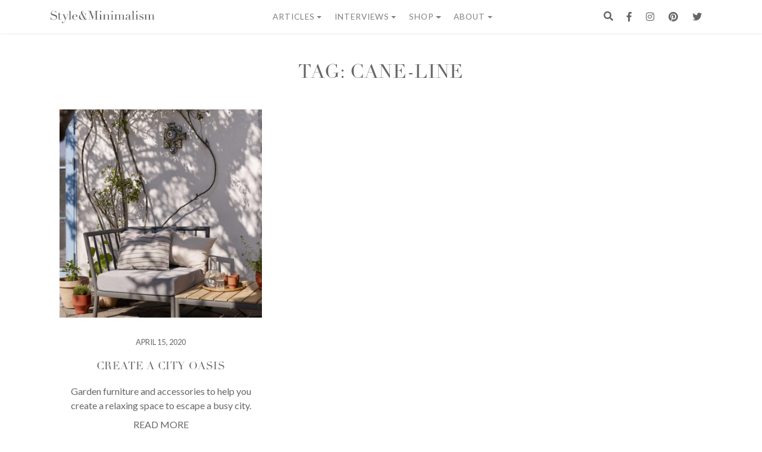

--- FILE ---
content_type: text/html; charset=UTF-8
request_url: https://www.styleandminimalism.com/tag/cane-line/
body_size: 25195
content:
<!doctype html>
<html lang="en-GB">
<head>
	<meta http-equiv="X-UA-Compatible" content="IE=edge,chrome=1">
	<meta charset="UTF-8">
	<meta name="viewport" content="width=device-width, initial-scale=1, shrink-to-fit=no">
	<meta name="p:domain_verify" content="8be5084cc0313ae368eee5c161b76c02"/> <!--Verifying Your Domain with Pinterest-->
    <link rel="icon" type="image/x-icon" href="https://www.styleandminimalism.com/wp-content/themes/styleminimalismtwo/images/favicon.ico">
    <link rel="alternate" type="application/rss+xml" title="Style&amp;Minimalism RSS2 Feed" href="https://www.styleandminimalism.com/feed/" />
	<link rel="pingback" href="https://www.styleandminimalism.com/xmlrpc.php" />
	<link rel="profile" href="https://gmpg.org/xfn/11">
    
    <!--[if lt IE 9]>
    <script src="https://www.styleandminimalism.com/wp-content/themes/styleminimalismtwo/js/html5.js" type="text/javascript"></script>
    <![endif]-->
    <meta name='robots' content='index, follow, max-image-preview:large, max-snippet:-1, max-video-preview:-1' />
<!-- Jetpack Site Verification Tags -->
<meta name="google-site-verification" content="S0LPorqac3jZlcVbrXEjUf9nK05WlFMTYuqoSHz-dbE" />
<script>window._wca = window._wca || [];</script>

	<!-- This site is optimized with the Yoast SEO plugin v26.7 - https://yoast.com/wordpress/plugins/seo/ -->
	<title>Cane-line Archives - Style&amp;Minimalism</title>
	<link rel="canonical" href="https://www.styleandminimalism.com/tag/cane-line/" />
	<meta property="og:locale" content="en_GB" />
	<meta property="og:type" content="article" />
	<meta property="og:title" content="Cane-line Archives - Style&amp;Minimalism" />
	<meta property="og:url" content="https://www.styleandminimalism.com/tag/cane-line/" />
	<meta property="og:site_name" content="Style&amp;Minimalism" />
	<meta name="twitter:card" content="summary_large_image" />
	<meta name="twitter:site" content="@styleminimalism" />
	<script type="application/ld+json" class="yoast-schema-graph">{"@context":"https://schema.org","@graph":[{"@type":"CollectionPage","@id":"https://www.styleandminimalism.com/tag/cane-line/","url":"https://www.styleandminimalism.com/tag/cane-line/","name":"Cane-line Archives - Style&amp;Minimalism","isPartOf":{"@id":"https://www.styleandminimalism.com/#website"},"primaryImageOfPage":{"@id":"https://www.styleandminimalism.com/tag/cane-line/#primaryimage"},"image":{"@id":"https://www.styleandminimalism.com/tag/cane-line/#primaryimage"},"thumbnailUrl":"https://www.styleandminimalism.com/wp-content/uploads/2020/04/Skagerak-Tradition-Corner-Module-Table-compressor-scaled.jpg","breadcrumb":{"@id":"https://www.styleandminimalism.com/tag/cane-line/#breadcrumb"},"inLanguage":"en-GB"},{"@type":"ImageObject","inLanguage":"en-GB","@id":"https://www.styleandminimalism.com/tag/cane-line/#primaryimage","url":"https://www.styleandminimalism.com/wp-content/uploads/2020/04/Skagerak-Tradition-Corner-Module-Table-compressor-scaled.jpg","contentUrl":"https://www.styleandminimalism.com/wp-content/uploads/2020/04/Skagerak-Tradition-Corner-Module-Table-compressor-scaled.jpg","width":1536,"height":2048,"caption":"Skagerak Tradition Corner Module & Table"},{"@type":"BreadcrumbList","@id":"https://www.styleandminimalism.com/tag/cane-line/#breadcrumb","itemListElement":[{"@type":"ListItem","position":1,"name":"Home","item":"https://www.styleandminimalism.com/"},{"@type":"ListItem","position":2,"name":"Cane-line"}]},{"@type":"WebSite","@id":"https://www.styleandminimalism.com/#website","url":"https://www.styleandminimalism.com/","name":"Style&Minimalism","description":"Inspiring a more conscious lifestyle.","publisher":{"@id":"https://www.styleandminimalism.com/#/schema/person/b480546e841b4589f369c2daddfd73c8"},"potentialAction":[{"@type":"SearchAction","target":{"@type":"EntryPoint","urlTemplate":"https://www.styleandminimalism.com/?s={search_term_string}"},"query-input":{"@type":"PropertyValueSpecification","valueRequired":true,"valueName":"search_term_string"}}],"inLanguage":"en-GB"},{"@type":["Person","Organization"],"@id":"https://www.styleandminimalism.com/#/schema/person/b480546e841b4589f369c2daddfd73c8","name":"Vikki","image":{"@type":"ImageObject","inLanguage":"en-GB","@id":"https://www.styleandminimalism.com/#/schema/person/image/","url":"https://www.styleandminimalism.com/wp-content/wphb-cache/gravatar/2df/2dfb91e1ec493622e7a1d25df6760a92x96.jpg","contentUrl":"https://www.styleandminimalism.com/wp-content/wphb-cache/gravatar/2df/2dfb91e1ec493622e7a1d25df6760a92x96.jpg","caption":"Vikki"},"logo":{"@id":"https://www.styleandminimalism.com/#/schema/person/image/"},"sameAs":["https://www.styleandminimalism.com/","https://www.facebook.com/StyleAndMinimalism","https://x.com/styleminimalism"]}]}</script>
	<!-- / Yoast SEO plugin. -->


<link rel='dns-prefetch' href='//www.styleandminimalism.com' />
<link rel='dns-prefetch' href='//cdnjs.cloudflare.com' />
<link rel='dns-prefetch' href='//stats.wp.com' />
<link rel='dns-prefetch' href='//secure.gravatar.com' />
<link rel='dns-prefetch' href='//capi-automation.s3.us-east-2.amazonaws.com' />
<link rel='dns-prefetch' href='//v0.wordpress.com' />
<link rel="alternate" type="application/rss+xml" title="Style&amp;Minimalism &raquo; Feed" href="https://www.styleandminimalism.com/feed/" />
<link rel="alternate" type="application/rss+xml" title="Style&amp;Minimalism &raquo; Comments Feed" href="https://www.styleandminimalism.com/comments/feed/" />
<link rel="alternate" type="application/rss+xml" title="Style&amp;Minimalism &raquo; Cane-line Tag Feed" href="https://www.styleandminimalism.com/tag/cane-line/feed/" />
		<style>
			.lazyload,
			.lazyloading {
				max-width: 100%;
			}
		</style>
		<style id='wp-img-auto-sizes-contain-inline-css' type='text/css'>
img:is([sizes=auto i],[sizes^="auto," i]){contain-intrinsic-size:3000px 1500px}
/*# sourceURL=wp-img-auto-sizes-contain-inline-css */
</style>
<style id='wp-emoji-styles-inline-css' type='text/css'>

	img.wp-smiley, img.emoji {
		display: inline !important;
		border: none !important;
		box-shadow: none !important;
		height: 1em !important;
		width: 1em !important;
		margin: 0 0.07em !important;
		vertical-align: -0.1em !important;
		background: none !important;
		padding: 0 !important;
	}
/*# sourceURL=wp-emoji-styles-inline-css */
</style>
<style id='wp-block-library-inline-css' type='text/css'>
:root{--wp-block-synced-color:#7a00df;--wp-block-synced-color--rgb:122,0,223;--wp-bound-block-color:var(--wp-block-synced-color);--wp-editor-canvas-background:#ddd;--wp-admin-theme-color:#007cba;--wp-admin-theme-color--rgb:0,124,186;--wp-admin-theme-color-darker-10:#006ba1;--wp-admin-theme-color-darker-10--rgb:0,107,160.5;--wp-admin-theme-color-darker-20:#005a87;--wp-admin-theme-color-darker-20--rgb:0,90,135;--wp-admin-border-width-focus:2px}@media (min-resolution:192dpi){:root{--wp-admin-border-width-focus:1.5px}}.wp-element-button{cursor:pointer}:root .has-very-light-gray-background-color{background-color:#eee}:root .has-very-dark-gray-background-color{background-color:#313131}:root .has-very-light-gray-color{color:#eee}:root .has-very-dark-gray-color{color:#313131}:root .has-vivid-green-cyan-to-vivid-cyan-blue-gradient-background{background:linear-gradient(135deg,#00d084,#0693e3)}:root .has-purple-crush-gradient-background{background:linear-gradient(135deg,#34e2e4,#4721fb 50%,#ab1dfe)}:root .has-hazy-dawn-gradient-background{background:linear-gradient(135deg,#faaca8,#dad0ec)}:root .has-subdued-olive-gradient-background{background:linear-gradient(135deg,#fafae1,#67a671)}:root .has-atomic-cream-gradient-background{background:linear-gradient(135deg,#fdd79a,#004a59)}:root .has-nightshade-gradient-background{background:linear-gradient(135deg,#330968,#31cdcf)}:root .has-midnight-gradient-background{background:linear-gradient(135deg,#020381,#2874fc)}:root{--wp--preset--font-size--normal:16px;--wp--preset--font-size--huge:42px}.has-regular-font-size{font-size:1em}.has-larger-font-size{font-size:2.625em}.has-normal-font-size{font-size:var(--wp--preset--font-size--normal)}.has-huge-font-size{font-size:var(--wp--preset--font-size--huge)}.has-text-align-center{text-align:center}.has-text-align-left{text-align:left}.has-text-align-right{text-align:right}.has-fit-text{white-space:nowrap!important}#end-resizable-editor-section{display:none}.aligncenter{clear:both}.items-justified-left{justify-content:flex-start}.items-justified-center{justify-content:center}.items-justified-right{justify-content:flex-end}.items-justified-space-between{justify-content:space-between}.screen-reader-text{border:0;clip-path:inset(50%);height:1px;margin:-1px;overflow:hidden;padding:0;position:absolute;width:1px;word-wrap:normal!important}.screen-reader-text:focus{background-color:#ddd;clip-path:none;color:#444;display:block;font-size:1em;height:auto;left:5px;line-height:normal;padding:15px 23px 14px;text-decoration:none;top:5px;width:auto;z-index:100000}html :where(.has-border-color){border-style:solid}html :where([style*=border-top-color]){border-top-style:solid}html :where([style*=border-right-color]){border-right-style:solid}html :where([style*=border-bottom-color]){border-bottom-style:solid}html :where([style*=border-left-color]){border-left-style:solid}html :where([style*=border-width]){border-style:solid}html :where([style*=border-top-width]){border-top-style:solid}html :where([style*=border-right-width]){border-right-style:solid}html :where([style*=border-bottom-width]){border-bottom-style:solid}html :where([style*=border-left-width]){border-left-style:solid}html :where(img[class*=wp-image-]){height:auto;max-width:100%}:where(figure){margin:0 0 1em}html :where(.is-position-sticky){--wp-admin--admin-bar--position-offset:var(--wp-admin--admin-bar--height,0px)}@media screen and (max-width:600px){html :where(.is-position-sticky){--wp-admin--admin-bar--position-offset:0px}}
/*wp_block_styles_on_demand_placeholder:696e7d9d206e1*/
/*# sourceURL=wp-block-library-inline-css */
</style>
<style id='classic-theme-styles-inline-css' type='text/css'>
/*! This file is auto-generated */
.wp-block-button__link{color:#fff;background-color:#32373c;border-radius:9999px;box-shadow:none;text-decoration:none;padding:calc(.667em + 2px) calc(1.333em + 2px);font-size:1.125em}.wp-block-file__button{background:#32373c;color:#fff;text-decoration:none}
/*# sourceURL=/wp-includes/css/classic-themes.min.css */
</style>
<link rel='stylesheet' id='wphb-1-css' href='https://www.styleandminimalism.com/wp-content/uploads/hummingbird-assets/8d48962000fa680bad0b198af606cc95.css' type='text/css' media='all' />
<style id='woocommerce-inline-inline-css' type='text/css'>
.woocommerce form .form-row .required { visibility: visible; }
/*# sourceURL=woocommerce-inline-inline-css */
</style>
<link rel='stylesheet' id='styleminimalismtwo-bs-css-css' href='https://www.styleandminimalism.com/wp-content/themes/styleminimalismtwo/dist/css/bootstrap.min.css' type='text/css' media='all' />
<link rel='stylesheet' id='styleminimalismtwo-fontawesome-css' href='https://www.styleandminimalism.com/wp-content/themes/styleminimalismtwo/fonts/font-awesome/css/all.min.css' type='text/css' media='all' />
<link rel='stylesheet' id='styleminimalismtwo-style-css' href='https://www.styleandminimalism.com/wp-content/themes/styleminimalismtwo/style.css' type='text/css' media='all' />
<link rel='stylesheet' id='slickcss-css' href='https://www.styleandminimalism.com/wp-content/themes/styleminimalismtwo/dist/css/slick.css' type='text/css' media='all' />
<link rel='stylesheet' id='slickcsstheme-css' href='https://www.styleandminimalism.com/wp-content/themes/styleminimalismtwo/dist/css/slick-theme.css' type='text/css' media='all' />
<link rel='stylesheet' id='styleminimalismtwo-print-style-css' href='https://www.styleandminimalism.com/wp-content/themes/styleminimalismtwo/dist/css/print.css' type='text/css' media='print' />
<link rel='stylesheet' id='styleminimalismtwo-woocommerce-style-css' href='https://www.styleandminimalism.com/wp-content/themes/styleminimalismtwo/woocommerce.css' type='text/css' media='all' />
<style id='styleminimalismtwo-woocommerce-style-inline-css' type='text/css'>
@font-face {
			font-family: "star";
			src: url("https://www.styleandminimalism.com/wp-content/plugins/woocommerce/assets/fonts/star.eot");
			src: url("https://www.styleandminimalism.com/wp-content/plugins/woocommerce/assets/fonts/star.eot?#iefix") format("embedded-opentype"),
				url("https://www.styleandminimalism.com/wp-content/plugins/woocommerce/assets/fonts/star.woff") format("woff"),
				url("https://www.styleandminimalism.com/wp-content/plugins/woocommerce/assets/fonts/star.ttf") format("truetype"),
				url("https://www.styleandminimalism.com/wp-content/plugins/woocommerce/assets/fonts/star.svg#star") format("svg");
			font-weight: normal;
			font-style: normal;
		}
/*# sourceURL=styleminimalismtwo-woocommerce-style-inline-css */
</style>
<link rel='stylesheet' id='pwb-styles-frontend-css' href='https://www.styleandminimalism.com/wp-content/plugins/perfect-woocommerce-brands/build/frontend/css/style.css' type='text/css' media='all' />
<script type="text/javascript" src="https://www.styleandminimalism.com/wp-includes/js/jquery/jquery.min.js" id="jquery-core-js"></script>
<script type="text/javascript" src="https://www.styleandminimalism.com/wp-includes/js/jquery/jquery-migrate.min.js" id="jquery-migrate-js"></script>
<script type="text/javascript" src="https://www.styleandminimalism.com/wp-includes/js/jquery/ui/core.min.js" id="jquery-ui-core-js"></script>
<script type="text/javascript" src="https://www.styleandminimalism.com/wp-content/uploads/hummingbird-assets/08a62e29e4f340cbcd4574be4511e6e2.js" id="wphb-2-js"></script>
<script type="text/javascript" src="https://www.styleandminimalism.com/wp-content/plugins/woocommerce-product-filters/assets/js/front-vendor.js" id="wcpf-plugin-vendor-script-js"></script>
<script type="text/javascript" id="wphb-3-js-extra">
/* <![CDATA[ */
var _wpUtilSettings = {"ajax":{"url":"/wp-admin/admin-ajax.php"}};
//# sourceURL=wphb-3-js-extra
/* ]]> */
</script>
<script type="text/javascript" src="https://www.styleandminimalism.com/wp-content/uploads/hummingbird-assets/61c69cfcb485a5fb840456d91cd1eeae.js" id="wphb-3-js"></script>
<script type="text/javascript" src="https://www.styleandminimalism.com/wp-content/plugins/woocommerce/assets/js/accounting/accounting.min.js" id="wc-accounting-js"></script>
<script type="text/javascript" id="wphb-4-js-extra">
/* <![CDATA[ */
var woocommerce_params = {"ajax_url":"/wp-admin/admin-ajax.php","wc_ajax_url":"/?wc-ajax=%%endpoint%%","i18n_password_show":"Show password","i18n_password_hide":"Hide password"};;;var WCPFData = {"registerEntities":{"Project":{"id":"Project","class":"WooCommerce_Product_Filter_Plugin\\Entity","post_type":"wcpf_project","label":"Project","default_options":{"urlNavigation":"query","filteringStarts":"auto","urlNavigationOptions":[],"useComponents":["pagination","sorting","results-count","page-title","breadcrumb"],"paginationAjax":true,"sortingAjax":true,"productsContainerSelector":".products","paginationSelector":".woocommerce-pagination","resultCountSelector":".woocommerce-result-count","sortingSelector":".woocommerce-ordering","pageTitleSelector":".woocommerce-products-header__title","breadcrumbSelector":".woocommerce-breadcrumb","multipleContainersForProducts":true},"is_grouped":true,"editor_component_class":"WooCommerce_Product_Filter_Plugin\\Project\\Editor_Component","filter_component_class":"WooCommerce_Product_Filter_Plugin\\Project\\Filter_Component","variations":false},"BoxListField":{"id":"BoxListField","class":"WooCommerce_Product_Filter_Plugin\\Entity","post_type":"wcpf_item","label":"Box List","default_options":{"itemsSource":"attribute","itemsDisplay":"all","queryType":"or","itemsDisplayHierarchical":true,"displayHierarchicalCollapsed":false,"displayTitle":true,"displayToggleContent":true,"defaultToggleState":"show","cssClass":"","actionForEmptyOptions":"hide","displayProductCount":true,"productCountPolicy":"for-option-only","multiSelect":true,"boxSize":"45px"},"is_grouped":false,"editor_component_class":"WooCommerce_Product_Filter_Plugin\\Field\\Box_list\\Editor_Component","filter_component_class":"WooCommerce_Product_Filter_Plugin\\Field\\Box_List\\Filter_Component","variations":true},"CheckBoxListField":{"id":"CheckBoxListField","class":"WooCommerce_Product_Filter_Plugin\\Entity","post_type":"wcpf_item","label":"Checkbox","default_options":{"itemsSource":"attribute","itemsDisplay":"all","queryType":"or","itemsDisplayHierarchical":true,"displayHierarchicalCollapsed":false,"displayTitle":true,"displayToggleContent":true,"defaultToggleState":"show","cssClass":"","actionForEmptyOptions":"hide","displayProductCount":true,"productCountPolicy":"for-option-only","seeMoreOptionsBy":"scrollbar","heightOfVisibleContent":12},"is_grouped":false,"editor_component_class":"WooCommerce_Product_Filter_Plugin\\Field\\Check_Box_List\\Editor_Component","filter_component_class":"WooCommerce_Product_Filter_Plugin\\Field\\Check_Box_List\\Filter_Component","variations":true},"DropDownListField":{"id":"DropDownListField","class":"WooCommerce_Product_Filter_Plugin\\Entity","post_type":"wcpf_item","label":"Drop Down","default_options":{"itemsSource":"attribute","itemsDisplay":"all","queryType":"or","itemsDisplayHierarchical":true,"displayHierarchicalCollapsed":false,"displayTitle":true,"displayToggleContent":true,"defaultToggleState":"show","cssClass":"","actionForEmptyOptions":"hide","displayProductCount":true,"productCountPolicy":"for-option-only","titleItemReset":"Show all"},"is_grouped":false,"editor_component_class":"WooCommerce_Product_Filter_Plugin\\Field\\Drop_Down_List\\Editor_Component","filter_component_class":"WooCommerce_Product_Filter_Plugin\\Field\\Drop_Down_List\\Filter_Component","variations":true},"ButtonField":{"id":"ButtonField","class":"WooCommerce_Product_Filter_Plugin\\Entity","post_type":"wcpf_item","label":"Button","default_options":{"cssClass":"","action":"reset"},"is_grouped":false,"editor_component_class":"WooCommerce_Product_Filter_Plugin\\Field\\Button\\Editor_Component","filter_component_class":"WooCommerce_Product_Filter_Plugin\\Field\\Button\\Filter_Component","variations":true},"ColorListField":{"id":"ColorListField","class":"WooCommerce_Product_Filter_Plugin\\Entity","post_type":"wcpf_item","label":"Colors","default_options":{"itemsSource":"attribute","itemsDisplay":"all","queryType":"or","itemsDisplayHierarchical":true,"displayHierarchicalCollapsed":false,"displayTitle":true,"displayToggleContent":true,"defaultToggleState":"show","cssClass":"","actionForEmptyOptions":"hide","displayProductCount":true,"productCountPolicy":"for-option-only","optionKey":"colors"},"is_grouped":false,"editor_component_class":"WooCommerce_Product_Filter_Plugin\\Field\\Color_List\\Editor_Component","filter_component_class":"WooCommerce_Product_Filter_Plugin\\Field\\Color_List\\Filter_Component","variations":true},"RadioListField":{"id":"RadioListField","class":"WooCommerce_Product_Filter_Plugin\\Entity","post_type":"wcpf_item","label":"Radio","default_options":{"itemsSource":"attribute","itemsDisplay":"all","queryType":"or","itemsDisplayHierarchical":true,"displayHierarchicalCollapsed":false,"displayTitle":true,"displayToggleContent":true,"defaultToggleState":"show","cssClass":"","actionForEmptyOptions":"hide","displayProductCount":true,"productCountPolicy":"for-option-only","titleItemReset":"Show all","seeMoreOptionsBy":"scrollbar","heightOfVisibleContent":12},"is_grouped":false,"editor_component_class":"WooCommerce_Product_Filter_Plugin\\Field\\Radio_List\\Editor_Component","filter_component_class":"WooCommerce_Product_Filter_Plugin\\Field\\Radio_List\\Filter_Component","variations":true},"TextListField":{"id":"TextListField","class":"WooCommerce_Product_Filter_Plugin\\Entity","post_type":"wcpf_item","label":"Text List","default_options":{"itemsSource":"attribute","itemsDisplay":"all","queryType":"or","itemsDisplayHierarchical":true,"displayHierarchicalCollapsed":false,"displayTitle":true,"displayToggleContent":true,"defaultToggleState":"show","cssClass":"","actionForEmptyOptions":"hide","displayProductCount":true,"productCountPolicy":"for-option-only","multiSelect":true,"useInlineStyle":false},"is_grouped":false,"editor_component_class":"WooCommerce_Product_Filter_Plugin\\Field\\Text_List\\Editor_Component","filter_component_class":"WooCommerce_Product_Filter_Plugin\\Field\\Text_List\\Filter_Component","variations":true},"PriceSliderField":{"id":"PriceSliderField","class":"WooCommerce_Product_Filter_Plugin\\Entity","post_type":"wcpf_item","label":"Price slider","default_options":{"minPriceOptionKey":"min-price","maxPriceOptionKey":"max-price","optionKey":"price","optionKeyFormat":"dash","cssClass":"","displayMinMaxInput":true,"displayTitle":true,"displayToggleContent":true,"defaultToggleState":"show","displayPriceLabel":true},"is_grouped":false,"editor_component_class":"WooCommerce_Product_Filter_Plugin\\Field\\Price_Slider\\Editor_Component","filter_component_class":"WooCommerce_Product_Filter_Plugin\\Field\\Price_Slider\\Filter_Component","variations":false},"SimpleBoxLayout":{"id":"SimpleBoxLayout","class":"WooCommerce_Product_Filter_Plugin\\Entity","post_type":"wcpf_item","label":"Simple Box","default_options":{"displayToggleContent":true,"defaultToggleState":"show","cssClass":""},"is_grouped":true,"editor_component_class":"WooCommerce_Product_Filter_Plugin\\Layout\\Simple_Box\\Editor_Component","filter_component_class":"WooCommerce_Product_Filter_Plugin\\Layout\\Simple_Box\\Filter_Component","variations":false},"ColumnsLayout":{"id":"ColumnsLayout","class":"WooCommerce_Product_Filter_Plugin\\Entity","post_type":"wcpf_item","label":"Columns","default_options":{"columns":[{"entities":[],"options":{"width":"50%"}}]},"is_grouped":true,"editor_component_class":"WooCommerce_Product_Filter_Plugin\\Layout\\Columns\\Editor_Component","filter_component_class":"WooCommerce_Product_Filter_Plugin\\Layout\\Columns\\Filter_Component","variations":false}},"messages":{"selectNoMatchesFound":"No matches found"},"selectors":{"productsContainer":".products","paginationContainer":".woocommerce-pagination","resultCount":".woocommerce-result-count","sorting":".woocommerce-ordering","pageTitle":".woocommerce-products-header__title","breadcrumb":".woocommerce-breadcrumb"},"pageUrl":"https://www.styleandminimalism.com/tag/cane-line/","isPaged":"","scriptAfterProductsUpdate":"","scrollTop":"no","priceFormat":{"currencyFormatNumDecimals":0,"currencyFormatSymbol":"&pound;","currencyFormatDecimalSep":".","currencyFormatThousandSep":",","currencyFormat":"%s%v"}};
//# sourceURL=wphb-4-js-extra
/* ]]> */
</script>
<script type="text/javascript" src="https://www.styleandminimalism.com/wp-content/uploads/hummingbird-assets/be064cee27176cf74d003fd019b1c844.js" id="wphb-4-js"></script>
<script type="text/javascript" id="wphb-4-js-after">
/* <![CDATA[ */
                (function () {
                    window.addEventListener('load', function () {
                        jQuery(window).on('wcpf_update_products', function () {
                            jQuery(document.body).trigger('jetpack-lazy-images-load');
                        });
                        
                        jQuery(document).on('berocket_lmp_end', function () {
                            jQuery(document.body).trigger('jetpack-lazy-images-load');
                        });
                        
                        jQuery(document).on('yith_infs_added_elem', function () {
                            jQuery(document.body).trigger('jetpack-lazy-images-load');
                        });
                    });
                })();
            
//# sourceURL=wphb-4-js-after
/* ]]> */
</script>
<link rel="https://api.w.org/" href="https://www.styleandminimalism.com/wp-json/" /><link rel="alternate" title="JSON" type="application/json" href="https://www.styleandminimalism.com/wp-json/wp/v2/tags/2235" /><link rel="EditURI" type="application/rsd+xml" title="RSD" href="https://www.styleandminimalism.com/xmlrpc.php?rsd" />
<meta name="generator" content="WordPress 6.9" />
<meta name="generator" content="WooCommerce 10.4.3" />
	<style>img#wpstats{display:none}</style>
				<script>
			document.documentElement.className = document.documentElement.className.replace('no-js', 'js');
		</script>
				<style>
			.no-js img.lazyload {
				display: none;
			}

			figure.wp-block-image img.lazyloading {
				min-width: 150px;
			}

			.lazyload,
			.lazyloading {
				--smush-placeholder-width: 100px;
				--smush-placeholder-aspect-ratio: 1/1;
				width: var(--smush-image-width, var(--smush-placeholder-width)) !important;
				aspect-ratio: var(--smush-image-aspect-ratio, var(--smush-placeholder-aspect-ratio)) !important;
			}

						.lazyload, .lazyloading {
				opacity: 0;
			}

			.lazyloaded {
				opacity: 1;
				transition: opacity 400ms;
				transition-delay: 0ms;
			}

					</style>
			<noscript><style>.woocommerce-product-gallery{ opacity: 1 !important; }</style></noscript>
				<script  type="text/javascript">
				!function(f,b,e,v,n,t,s){if(f.fbq)return;n=f.fbq=function(){n.callMethod?
					n.callMethod.apply(n,arguments):n.queue.push(arguments)};if(!f._fbq)f._fbq=n;
					n.push=n;n.loaded=!0;n.version='2.0';n.queue=[];t=b.createElement(e);t.async=!0;
					t.src=v;s=b.getElementsByTagName(e)[0];s.parentNode.insertBefore(t,s)}(window,
					document,'script','https://connect.facebook.net/en_US/fbevents.js');
			</script>
			<!-- WooCommerce Facebook Integration Begin -->
			<script  type="text/javascript">

				fbq('init', '409155610370473', {}, {
    "agent": "woocommerce_2-10.4.3-3.5.15"
});

				document.addEventListener( 'DOMContentLoaded', function() {
					// Insert placeholder for events injected when a product is added to the cart through AJAX.
					document.body.insertAdjacentHTML( 'beforeend', '<div class=\"wc-facebook-pixel-event-placeholder\"></div>' );
				}, false );

			</script>
			<!-- WooCommerce Facebook Integration End -->
			<link rel="amphtml" href="https://www.styleandminimalism.com/tag/cane-line/?amp"><link rel="icon" href="https://www.styleandminimalism.com/wp-content/uploads/2017/02/Favicon_512x512-100x100.png" sizes="32x32" />
<link rel="icon" href="https://www.styleandminimalism.com/wp-content/uploads/2017/02/Favicon_512x512-300x300.png" sizes="192x192" />
<link rel="apple-touch-icon" href="https://www.styleandminimalism.com/wp-content/uploads/2017/02/Favicon_512x512-300x300.png" />
<meta name="msapplication-TileImage" content="https://www.styleandminimalism.com/wp-content/uploads/2017/02/Favicon_512x512-300x300.png" />
</head>




<!-- Start of Toggle Search -->
	<div id="myOverlay" class="overlay">
		<span class="closebtn" onclick="closeSearch()" title="Close Overlay">x</span>
		<div class="overlay-content">
			<form method="get" class="searchform" role="search" action="https://www.styleandminimalism.com/">
			<div id="search-field">
				<input type="text" placeholder="Search  Style&amp;Minimalism..." name="s">
				<button type="submit"><i class="fas fa-search"></i></button>
			</div>
			</form>
		</div>
	</div>
	<script type="text/javascript">
		// Open the full screen search box 
		function openSearch() {
		document.getElementById("myOverlay").style.display = "block";
		}

		// Close the full screen search box 
		function closeSearch() {
		document.getElementById("myOverlay").style.display = "none";
		}
	</script>
<!-- End of Toggle Search -->

<body class="archive tag tag-cane-line tag-2235 wp-embed-responsive wp-theme-styleminimalismtwo theme-styleminimalismtwo woocommerce-no-js hfeed no-sidebar woocommerce-active">
<!-- Start of Nav -->
	<nav class="navbar sticky-top navbar-expand-lg navbar-light" id="sticky-nav" style="background-color: #fff;" role="navigation">				
		<div class="container">
			<button class="navbar-toggler" type="button" data-toggle="collapse" data-target="#navbarCollapse" aria-controls="navbarCollapse" aria-expanded="false" aria-label="Toggle navigation">
				<span><i class="far fa-bars"></i></span>
			</button>	
			<a class="navbar-brand" href="https://www.styleandminimalism.com/" id="logo navbar-left" alt="Style&Minimalism">          
					<div class="svg-container">
	<svg version="1.1" viewBox="0 0 576.213 71.553" preserveAspectRatio="xMinYMin meet" class="svg-content">
<g>
	<path fill="#666" d="M0,36.27h0.775c0.516,2.535,1.185,4.671,2.007,6.409c0.821,1.737,1.725,3.169,2.711,4.296
		s2.019,1.995,3.098,2.605c1.08,0.61,2.172,1.057,3.275,1.338c1.103,0.282,2.159,0.446,3.169,0.493
		c1.009,0.046,1.96,0.07,2.853,0.07c2.488,0,4.53-0.376,6.127-1.127c1.595-0.751,2.863-1.701,3.802-2.853
		c0.939-1.149,1.596-2.394,1.972-3.732c0.375-1.337,0.563-2.57,0.563-3.697c0-1.643-0.306-3.052-0.916-4.226
		c-0.61-1.173-1.385-2.17-2.324-2.993c-0.94-0.82-1.961-1.49-3.063-2.007c-1.104-0.516-2.148-0.915-3.134-1.197l-8.099-2.465
		c-3.803-1.173-6.679-2.722-8.627-4.647c-1.948-1.926-2.922-4.508-2.922-7.747c0-2.113,0.375-4.073,1.126-5.881
		c0.75-1.807,1.807-3.368,3.169-4.683c1.361-1.315,2.993-2.348,4.895-3.1C12.36,0.376,14.437,0,16.691,0
		c1.643,0,3.016,0.141,4.12,0.423c1.102,0.281,2.053,0.598,2.852,0.951c0.797,0.352,1.514,0.668,2.147,0.951
		c0.634,0.282,1.279,0.422,1.937,0.422c0.61,0,1.021-0.082,1.232-0.246c0.211-0.165,0.504-0.574,0.88-1.233h0.986v12.748h-0.845
		c-0.282-1.691-0.764-3.321-1.444-4.895c-0.681-1.573-1.562-2.959-2.641-4.156c-1.081-1.198-2.384-2.159-3.909-2.888
		c-1.526-0.728-3.299-1.091-5.317-1.091c-1.127,0-2.372,0.153-3.732,0.458c-1.362,0.307-2.63,0.834-3.803,1.584
		C7.981,3.78,7.007,4.767,6.232,5.986c-0.775,1.222-1.162,2.771-1.162,4.648c0,1.503,0.305,2.781,0.916,3.838
		c0.609,1.056,1.396,1.949,2.359,2.676c0.961,0.728,2.042,1.337,3.239,1.831s2.406,0.928,3.627,1.303l8.521,2.676
		c0.892,0.282,2.018,0.658,3.38,1.127c1.361,0.469,2.687,1.174,3.979,2.112c1.291,0.94,2.394,2.184,3.31,3.733
		c0.916,1.549,1.373,3.521,1.373,5.915c0,2.208-0.412,4.309-1.232,6.303c-0.822,1.997-2.007,3.758-3.557,5.283
		s-3.428,2.745-5.634,3.662c-2.207,0.915-4.695,1.373-7.465,1.373c-0.986,0-1.855-0.013-2.606-0.036
		c-0.751-0.023-1.456-0.082-2.113-0.176c-0.658-0.095-1.315-0.2-1.972-0.317c-0.658-0.117-1.385-0.294-2.183-0.527
		c-0.94-0.282-1.949-0.609-3.028-0.986c-1.081-0.375-2.02-0.563-2.817-0.563c-0.705,0-1.187,0.142-1.444,0.423
		c-0.258,0.282-0.482,0.658-0.669,1.127H0V36.27z"/>
	<path fill="#666" d="M38.663,21.198h5.423v-9.084h6.056v9.084h10v0.986h-10v23.029c0,1.314,0.129,2.383,0.388,3.204
		c0.257,0.822,0.598,1.456,1.021,1.902c0.422,0.445,0.88,0.738,1.373,0.88c0.493,0.141,0.974,0.211,1.444,0.211
		c1.643,0,2.968-0.6,3.978-1.796c1.009-1.197,1.656-2.571,1.937-4.12l0.986,0.353c-0.141,0.61-0.352,1.292-0.634,2.042
		c-0.281,0.752-0.716,1.468-1.303,2.147c-0.587,0.682-1.35,1.245-2.288,1.691c-0.94,0.445-2.113,0.668-3.521,0.668
		c-3.522,0-5.976-0.681-7.359-2.042c-1.385-1.36-2.078-3.285-2.078-5.774V22.185h-5.423V21.198z"/>
	<path fill="#666" d="M64.085,21.198H81.34v0.986h-5.915l9.084,22.114l9.508-22.114h-5.846v-0.986h10.775v0.986h-3.803
		L83.523,49.369c-0.892,2.019-1.737,4.049-2.535,6.092c-0.799,2.042-1.596,4.096-2.394,6.162c-0.659,1.689-1.316,3.169-1.973,4.437
		c-0.658,1.268-1.35,2.3-2.078,3.099c-0.729,0.798-1.514,1.396-2.359,1.796c-0.844,0.398-1.831,0.599-2.958,0.599
		c-1.362,0-2.454-0.212-3.274-0.634c-0.823-0.422-1.468-0.915-1.937-1.479c-0.469-0.562-0.774-1.15-0.916-1.76
		c-0.141-0.61-0.211-1.127-0.211-1.55c0-1.174,0.33-2.054,0.986-2.641c0.657-0.588,1.454-0.88,2.395-0.88
		c0.327,0,0.68,0.034,1.056,0.104c0.375,0.071,0.728,0.199,1.056,0.389c0.328,0.187,0.61,0.444,0.845,0.774
		c0.234,0.327,0.353,0.727,0.353,1.196c0,0.657-0.2,1.279-0.6,1.866s-0.598,1.232-0.598,1.938c0,0.609,0.165,1.009,0.493,1.196
		c0.329,0.188,0.775,0.282,1.339,0.282c0.75,0,1.444-0.176,2.077-0.528c0.634-0.353,1.256-0.928,1.867-1.726
		c0.609-0.798,1.22-1.843,1.831-3.134c0.61-1.291,1.291-2.876,2.042-4.753l3.098-7.888L68.946,22.185h-4.86V21.198z"/>
	<path fill="#666" d="M98.875,50.425h5.423V1.62h-5.423V0.634h11.48v49.791h5.422v0.986H98.875V50.425z"/>
	<path fill="#666" d="M126.623,33.945c0,0.47-0.013,0.951-0.036,1.444c-0.024,0.493-0.034,1.115-0.034,1.866
		c0,1.55,0.093,3.17,0.281,4.86c0.187,1.69,0.599,3.216,1.232,4.578c0.634,1.361,1.572,2.488,2.817,3.38
		c1.244,0.892,2.898,1.338,4.965,1.338c2.065,0,3.768-0.306,5.105-0.916c1.338-0.608,2.395-1.349,3.169-2.219
		c0.775-0.867,1.349-1.748,1.726-2.641c0.375-0.892,0.657-1.62,0.845-2.183l1.056,0.211c-0.141,0.518-0.412,1.257-0.81,2.219
		c-0.399,0.963-1.033,1.926-1.901,2.887c-0.869,0.964-2.042,1.809-3.521,2.535c-1.479,0.729-3.393,1.092-5.74,1.092
		s-4.519-0.376-6.515-1.126c-1.995-0.75-3.721-1.831-5.176-3.24c-1.456-1.408-2.583-3.087-3.38-5.035
		c-0.8-1.947-1.198-4.12-1.198-6.515c0-2.065,0.411-4.072,1.232-6.021c0.821-1.947,1.948-3.673,3.381-5.176
		c1.432-1.502,3.11-2.712,5.035-3.627c1.925-0.916,3.99-1.373,6.198-1.373c1.314,0,2.722,0.235,4.226,0.704
		c1.502,0.47,2.898,1.233,4.19,2.29c1.292,1.056,2.371,2.454,3.24,4.189c0.869,1.738,1.303,3.898,1.303,6.479H126.623z
		 M141.13,32.96c0.094-0.658,0.141-1.268,0.141-1.832c0-0.563,0-1.15,0-1.761c0-1.595-0.152-2.911-0.458-3.944
		c-0.305-1.032-0.729-1.854-1.268-2.465c-0.54-0.609-1.197-1.044-1.971-1.303c-0.775-0.258-1.609-0.387-2.5-0.387
		c-1.597,0-2.912,0.317-3.944,0.951c-1.034,0.634-1.855,1.491-2.465,2.57c-0.611,1.081-1.069,2.325-1.373,3.733
		c-0.307,1.409-0.506,2.887-0.599,4.437H141.13z"/>
	<path fill="#666" d="M189.371,40.565c1.362-2.3,2.29-4.578,2.783-6.831c0.492-2.254,0.739-4.508,0.739-6.762
		c0-2.252-0.106-4.049-0.317-5.386c-0.211-1.339-0.575-2.359-1.091-3.064c-0.517-0.705-1.209-1.163-2.078-1.373
		c-0.87-0.212-1.961-0.317-3.274-0.317v-0.986h13.38v0.986c-1.222,0-2.208,0.165-2.958,0.493c-0.751,0.328-1.327,0.844-1.726,1.549
		c-0.4,0.704-0.659,1.609-0.775,2.712s-0.175,2.429-0.175,3.978c0,1.927-0.095,3.64-0.282,5.142
		c-0.188,1.503-0.446,2.876-0.775,4.12c-0.328,1.245-0.751,2.419-1.268,3.521c-0.517,1.104-1.08,2.195-1.69,3.275
		c1.221,2.253,2.3,4.026,3.239,5.317s2.018,1.937,3.24,1.937c0.75,0,1.349-0.212,1.796-0.634c0.445-0.423,0.785-0.962,1.021-1.62
		c0.234-0.657,0.398-1.373,0.493-2.147c0.094-0.775,0.141-1.538,0.141-2.289h0.986c0,1.972-0.259,3.604-0.775,4.895
		c-0.517,1.291-1.163,2.336-1.937,3.134c-0.774,0.8-1.654,1.361-2.641,1.69c-0.986,0.327-1.925,0.492-2.817,0.492
		c-0.986,0-1.832-0.105-2.535-0.316c-0.705-0.211-1.327-0.54-1.867-0.985c-0.54-0.446-1.045-0.998-1.514-1.655
		c-0.47-0.657-0.986-1.432-1.549-2.324c-0.564,0.562-1.268,1.151-2.113,1.761c-0.844,0.611-1.795,1.174-2.852,1.69
		c-1.056,0.517-2.219,0.95-3.486,1.303c-1.268,0.352-2.629,0.527-4.084,0.527c-2.958,0-5.447-0.575-7.464-1.726
		c-2.02-1.149-3.652-2.535-4.895-4.154c-1.245-1.62-2.126-3.334-2.642-5.142c-0.517-1.807-0.774-3.346-0.774-4.613
		c0-2.44,0.434-4.577,1.303-6.408c0.868-1.831,1.972-3.438,3.31-4.823c1.338-1.385,2.805-2.594,4.401-3.627
		c1.596-1.032,3.145-1.973,4.648-2.818c-0.517-1.032-1.033-2.242-1.549-3.627c-0.519-1.383-0.776-3.063-0.776-5.036
		c0-1.595,0.283-3.016,0.845-4.261c0.564-1.243,1.291-2.311,2.183-3.204c0.892-0.891,1.913-1.573,3.064-2.042
		c1.15-0.469,2.312-0.705,3.486-0.705c1.784,0,3.297,0.563,4.542,1.69c1.244,1.127,1.866,2.888,1.866,5.283
		c0,1.408-0.223,2.641-0.669,3.697c-0.446,1.057-1.01,1.985-1.69,2.782c-0.681,0.799-1.443,1.479-2.288,2.042
		c-0.846,0.563-1.644,1.056-2.395,1.478L189.371,40.565z M170.92,19.861c-2.441,1.267-4.391,2.736-5.845,4.401
		c-1.456,1.667-2.183,3.863-2.183,6.584c0,2.113,0.375,4.331,1.127,6.655c0.75,2.324,1.736,4.448,2.958,6.373
		c1.221,1.927,2.594,3.512,4.12,4.754c1.525,1.245,3.064,1.866,4.613,1.866c1.69,0,3.275-0.41,4.754-1.232
		c1.479-0.82,2.875-1.842,4.19-3.062L170.92,19.861z M173.455,6.902c0,1.221,0.34,2.676,1.022,4.366
		c0.68,1.69,1.443,3.381,2.288,5.071c0.798-0.469,1.585-0.962,2.359-1.479c0.774-0.516,1.454-1.127,2.042-1.831
		c0.587-0.705,1.068-1.525,1.444-2.465c0.375-0.938,0.562-2.042,0.562-3.31c0-1.595-0.387-3.003-1.161-4.226
		c-0.774-1.22-2.102-1.831-3.979-1.831c-1.222,0-2.289,0.54-3.205,1.62C173.913,3.898,173.455,5.259,173.455,6.902z"/>
	<path fill="#666" d="M206.767,50.425h7.818V2.254h-7.818V1.268h15.846l13.028,37.889h0.141l13.029-37.889h15.563v0.986h-7.816
		v48.171h7.816v0.986h-22.677v-0.986h7.817V2.676h-0.141l-16.832,48.805L215.781,3.169h-0.141v47.255h7.816v0.986h-16.69V50.425z"/>
	<path fill="#666" d="M268.178,50.425h5.422v-28.24h-5.422v-0.986h11.479v29.227h5.423v0.986h-16.902V50.425z M272.755,4.789
		c0-1.032,0.363-1.912,1.092-2.641c0.728-0.728,1.607-1.091,2.641-1.091c1.032,0,1.913,0.364,2.641,1.091
		c0.728,0.729,1.091,1.609,1.091,2.641c0,1.033-0.364,1.914-1.091,2.641c-0.728,0.729-1.608,1.091-2.641,1.091
		c-1.033,0-1.913-0.363-2.641-1.091C273.118,6.703,272.755,5.822,272.755,4.789z"/>
	<path fill="#666" d="M288.811,50.425h5.423v-28.24h-5.423v-0.986h11.339v7.536h0.141c0.282-0.609,0.692-1.385,1.233-2.324
		c0.539-0.938,1.277-1.855,2.217-2.747c0.939-0.892,2.113-1.655,3.521-2.289c1.409-0.634,3.123-0.951,5.142-0.951
		c3.099,0,5.622,0.751,7.571,2.254c1.947,1.503,2.922,3.897,2.922,7.183v20.564h5.423v0.986h-16.901v-0.986h5.423V27.678
		c0-1.831-0.435-3.333-1.304-4.507s-2.218-1.761-4.05-1.761c-1.502,0-2.935,0.328-4.295,0.985c-1.362,0.659-2.561,1.574-3.593,2.747
		c-1.033,1.174-1.843,2.56-2.429,4.156c-0.588,1.596-0.881,3.334-0.881,5.211v15.916h5.423v0.986h-16.902V50.425z"/>
	<path fill="#666" d="M332.052,50.425h5.422v-28.24h-5.422v-0.986h11.479v29.227h5.423v0.986h-16.902V50.425z M336.63,4.789
		c0-1.032,0.362-1.912,1.091-2.641c0.729-0.728,1.608-1.091,2.641-1.091s1.913,0.364,2.641,1.091
		c0.729,0.729,1.092,1.609,1.092,2.641c0,1.033-0.363,1.914-1.092,2.641c-0.728,0.729-1.608,1.091-2.641,1.091
		s-1.912-0.363-2.641-1.091C336.993,6.703,336.63,5.822,336.63,4.789z"/>
	<path fill="#666" d="M352.334,50.425h5.422v-28.24h-5.422v-0.986h11.338v7.395h0.142c0.985-2.817,2.404-4.882,4.261-6.198
		c1.854-1.313,4.096-1.971,6.725-1.971c2.348,0,4.426,0.517,6.233,1.549c1.807,1.033,2.993,2.747,3.556,5.142h0.143
		c0.327-0.846,0.774-1.666,1.337-2.466c0.564-0.797,1.268-1.514,2.113-2.147c0.845-0.634,1.842-1.138,2.993-1.515
		c1.149-0.375,2.453-0.563,3.908-0.563c6.854,0,10.282,3.498,10.282,10.493v19.508h5.422v0.986h-16.9v-0.986h5.422V26.481
		c0-1.596-0.435-2.841-1.304-3.733c-0.868-0.891-2.054-1.337-3.556-1.337c-1.174,0-2.349,0.223-3.521,0.668
		c-1.174,0.447-2.229,1.117-3.169,2.008c-0.939,0.893-1.703,2.042-2.289,3.451c-0.588,1.408-0.881,3.052-0.881,4.93v17.958h5.424
		v0.986H373.11v-0.986h5.423V27.466c0-2.065-0.422-3.591-1.268-4.578c-0.846-0.985-1.973-1.478-3.381-1.478
		c-0.985,0-2.066,0.246-3.239,0.739c-1.174,0.493-2.267,1.268-3.274,2.324c-1.01,1.057-1.855,2.43-2.535,4.12
		c-0.682,1.69-1.021,3.757-1.021,6.198v15.634h5.423v0.986h-16.902V50.425z"/>
	<path fill="#666" d="M445.859,50.637c-0.61,0.469-1.338,0.88-2.183,1.232c-0.846,0.352-1.879,0.527-3.1,0.527
		c-2.253,0-3.886-0.481-4.895-1.442c-1.01-0.963-1.701-2.312-2.076-4.051h-0.143c-0.188,0.424-0.446,0.951-0.774,1.585
		s-0.834,1.245-1.514,1.832c-0.681,0.587-1.585,1.08-2.712,1.478c-1.127,0.398-2.559,0.599-4.296,0.599
		c-1.972,0-3.546-0.223-4.718-0.668c-1.174-0.446-2.09-0.998-2.746-1.655c-0.659-0.657-1.092-1.396-1.304-2.219
		c-0.212-0.82-0.316-1.585-0.316-2.288c0-1.644,0.328-2.959,0.986-3.944c0.656-0.986,1.514-1.772,2.569-2.359
		c1.057-0.587,2.23-1.067,3.521-1.443s2.594-0.774,3.908-1.198c1.551-0.516,2.829-0.961,3.839-1.337
		c1.009-0.375,1.796-0.833,2.359-1.373s0.95-1.221,1.162-2.043c0.211-0.821,0.317-1.936,0.317-3.345
		c0-1.127-0.071-2.136-0.212-3.028c-0.141-0.891-0.399-1.656-0.774-2.29c-0.377-0.634-0.916-1.114-1.62-1.444
		c-0.704-0.327-1.645-0.492-2.817-0.492c-1.549,0-2.829,0.27-3.838,0.809c-1.011,0.541-1.514,1.421-1.514,2.642
		c0,0.798,0.07,1.584,0.211,2.359c0.141,0.775,0.211,1.35,0.211,1.726c0,0.658-0.235,1.209-0.704,1.654
		c-0.47,0.447-1.15,0.669-2.042,0.669c-1.549,0-2.513-0.282-2.888-0.846c-0.376-0.563-0.562-1.291-0.562-2.183
		c0-1.032,0.233-2.018,0.703-2.958c0.47-0.938,1.163-1.771,2.078-2.5c0.915-0.728,2.065-1.303,3.45-1.725s2.97-0.634,4.754-0.634
		c2.159,0,3.967,0.271,5.424,0.81c1.454,0.54,2.628,1.268,3.521,2.183c0.891,0.915,1.524,1.948,1.901,3.098
		c0.375,1.151,0.563,2.359,0.563,3.627v17.536c0,1.363,0.211,2.278,0.634,2.747c0.423,0.47,1.032,0.704,1.831,0.704
		c0.516,0,1.056-0.093,1.62-0.281c0.562-0.187,1.102-0.47,1.62-0.846L445.859,50.637z M433.535,34.157h-0.141
		c-0.095,0.611-0.87,1.222-2.324,1.831l-5.282,2.113c-1.503,0.611-2.653,1.468-3.45,2.571c-0.799,1.103-1.197,2.477-1.197,4.119
		c0,0.704,0.07,1.433,0.211,2.184c0.141,0.752,0.397,1.42,0.774,2.007c0.375,0.588,0.903,1.068,1.584,1.443
		c0.682,0.377,1.562,0.563,2.643,0.563c1.549,0,2.804-0.327,3.768-0.985c0.961-0.658,1.689-1.479,2.183-2.466
		s0.82-2.053,0.986-3.204c0.164-1.15,0.246-2.193,0.246-3.134V34.157z"/>
	<path fill="#666" d="M448.042,50.425h5.423V1.62h-5.423V0.634h11.479v49.791h5.423v0.986h-16.902V50.425z"/>
	<path fill="#666" d="M468.886,50.425h5.423v-28.24h-5.423v-0.986h11.48v29.227h5.422v0.986h-16.902V50.425z M473.463,4.789
		c0-1.032,0.364-1.912,1.092-2.641c0.728-0.728,1.607-1.091,2.642-1.091c1.032,0,1.912,0.364,2.641,1.091
		c0.728,0.729,1.092,1.609,1.092,2.641c0,1.033-0.364,1.914-1.092,2.641c-0.729,0.729-1.608,1.091-2.641,1.091
		c-1.034,0-1.914-0.363-2.642-1.091C473.828,6.703,473.463,5.822,473.463,4.789z"/>
	<path fill="#666" d="M491.704,41.552h0.774c0.328,1.127,0.751,2.265,1.268,3.415c0.517,1.151,1.209,2.208,2.078,3.169
		c0.868,0.964,1.937,1.751,3.204,2.359c1.269,0.61,2.793,0.916,4.578,0.916c1.502,0,2.84-0.457,4.014-1.374
		c1.174-0.915,1.761-2.404,1.761-4.471c0-1.784-0.458-3.04-1.373-3.768c-0.915-0.729-1.983-1.304-3.204-1.727l-5.493-1.9
		c-0.704-0.235-1.468-0.529-2.289-0.881c-0.822-0.353-1.584-0.846-2.289-1.479c-0.703-0.634-1.28-1.443-1.726-2.429
		c-0.447-0.986-0.669-2.254-0.669-3.803c0-1.313,0.258-2.535,0.774-3.662s1.221-2.112,2.113-2.958
		c0.892-0.845,1.96-1.502,3.205-1.972c1.242-0.468,2.594-0.704,4.049-0.704c1.032,0,1.866,0.082,2.5,0.246
		c0.634,0.166,1.186,0.329,1.655,0.493c0.468,0.165,0.892,0.329,1.268,0.493c0.376,0.165,0.82,0.246,1.338,0.246
		c0.516,0,0.892-0.187,1.127-0.563h0.774v8.028h-0.774c-0.329-1.032-0.705-2.029-1.127-2.993c-0.422-0.961-0.928-1.819-1.514-2.571
		c-0.588-0.75-1.315-1.338-2.184-1.76c-0.869-0.423-1.891-0.634-3.063-0.634c-2.254,0-4.003,0.504-5.247,1.514
		c-1.245,1.01-1.866,2.359-1.866,4.049c0,1.503,0.528,2.642,1.585,3.417c1.056,0.774,2.616,1.491,4.683,2.147l5.142,1.69
		c2.206,0.751,4.014,1.785,5.423,3.1c1.408,1.314,2.112,3.053,2.112,5.211c0,1.268-0.246,2.513-0.739,3.732
		c-0.492,1.222-1.222,2.289-2.183,3.205c-0.963,0.915-2.137,1.654-3.521,2.218c-1.386,0.563-2.97,0.845-4.754,0.845
		c-1.033,0-1.983-0.105-2.853-0.316s-1.667-0.436-2.395-0.669c-0.729-0.234-1.396-0.457-2.007-0.669s-1.174-0.317-1.689-0.317
		c-0.518,0-0.893,0.105-1.127,0.317c-0.236,0.212-0.424,0.435-0.564,0.669h-0.774V41.552z"/>
	<path fill="#666" d="M517.761,50.425h5.422v-28.24h-5.422v-0.986h11.338v7.395h0.142c0.985-2.817,2.404-4.882,4.26-6.198
		c1.855-1.313,4.097-1.971,6.726-1.971c2.348,0,4.426,0.517,6.233,1.549c1.807,1.033,2.993,2.747,3.556,5.142h0.142
		c0.328-0.846,0.775-1.666,1.338-2.466c0.564-0.797,1.268-1.514,2.113-2.147c0.845-0.634,1.842-1.138,2.993-1.515
		c1.149-0.375,2.453-0.563,3.908-0.563c6.854,0,10.282,3.498,10.282,10.493v19.508h5.422v0.986h-16.9v-0.986h5.422V26.481
		c0-1.596-0.435-2.841-1.304-3.733c-0.868-0.891-2.054-1.337-3.556-1.337c-1.174,0-2.349,0.223-3.521,0.668
		c-1.174,0.447-2.23,1.117-3.169,2.008c-0.939,0.893-1.703,2.042-2.289,3.451c-0.588,1.408-0.881,3.052-0.881,4.93v17.958h5.424
		v0.986h-16.902v-0.986h5.423V27.466c0-2.065-0.422-3.591-1.268-4.578c-0.846-0.985-1.973-1.478-3.381-1.478
		c-0.985,0-2.066,0.246-3.239,0.739c-1.174,0.493-2.267,1.268-3.274,2.324c-1.01,1.057-1.855,2.43-2.535,4.12
		c-0.682,1.69-1.021,3.757-1.021,6.198v15.634h5.423v0.986h-16.902V50.425z"/>
</g>
</svg>
</div>
			</a>
			<div id="navbarCollapse" class="collapse navbar-collapse navbar-ex1-collapse "><ul id="navbar-center" class="navbar-nav navbar-expand-sm mx-auto"><li itemscope="itemscope" itemtype="https://www.schema.org/SiteNavigationElement" id="menu-item-33198" class="menu-item menu-item-type-custom menu-item-object-custom menu-item-has-children dropdown menu-item-33198 nav-item"><a title="Articles" href="#" data-toggle="dropdown" aria-haspopup="true" aria-expanded="false" class="dropdown-toggle nav-link" id="menu-item-dropdown-33198" target="_blank" rel="nofollow">Articles</a>
<ul class="dropdown-menu" aria-labelledby="menu-item-dropdown-33198" role="menu">
	<li itemscope="itemscope" itemtype="https://www.schema.org/SiteNavigationElement" id="menu-item-10849" class="menu-item menu-item-type-taxonomy menu-item-object-category menu-item-10849 nav-item"><a title="Beauty &amp; Wellbeing" href="https://www.styleandminimalism.com/category/beauty-wellbeing/" class="dropdown-item">Beauty &amp; Wellbeing</a></li>
	<li itemscope="itemscope" itemtype="https://www.schema.org/SiteNavigationElement" id="menu-item-32232" class="menu-item menu-item-type-taxonomy menu-item-object-category menu-item-32232 nav-item"><a title="Fashion" href="https://www.styleandminimalism.com/category/fashion/" class="dropdown-item">Fashion</a></li>
	<li itemscope="itemscope" itemtype="https://www.schema.org/SiteNavigationElement" id="menu-item-32231" class="menu-item menu-item-type-taxonomy menu-item-object-category menu-item-32231 nav-item"><a title="Interiors" href="https://www.styleandminimalism.com/category/interiors/" class="dropdown-item">Interiors</a></li>
	<li itemscope="itemscope" itemtype="https://www.schema.org/SiteNavigationElement" id="menu-item-13025" class="menu-item menu-item-type-taxonomy menu-item-object-category menu-item-13025 nav-item"><a title="Travel" href="https://www.styleandminimalism.com/category/travel/" class="dropdown-item">Travel</a></li>
</ul>
</li>
<li itemscope="itemscope" itemtype="https://www.schema.org/SiteNavigationElement" id="menu-item-50225" class="menu-item menu-item-type-taxonomy menu-item-object-category menu-item-has-children dropdown menu-item-50225 nav-item"><a title="Interviews" href="#" data-toggle="dropdown" aria-haspopup="true" aria-expanded="false" class="dropdown-toggle nav-link" id="menu-item-dropdown-50225" target="_blank" rel="nofollow">Interviews</a>
<ul class="dropdown-menu" aria-labelledby="menu-item-dropdown-50225" role="menu">
	<li itemscope="itemscope" itemtype="https://www.schema.org/SiteNavigationElement" id="menu-item-50226" class="menu-item menu-item-type-taxonomy menu-item-object-category menu-item-50226 nav-item"><a title="Women Who Inspire" href="https://www.styleandminimalism.com/category/interviews/women-who-inspire/" class="dropdown-item">Women Who Inspire</a></li>
</ul>
</li>
<li itemscope="itemscope" itemtype="https://www.schema.org/SiteNavigationElement" id="menu-item-21192" class="menu-item menu-item-type-custom menu-item-object-custom menu-item-has-children dropdown menu-item-21192 nav-item"><a title="Shop" href="#" data-toggle="dropdown" aria-haspopup="true" aria-expanded="false" class="dropdown-toggle nav-link" id="menu-item-dropdown-21192" target="_blank" rel="nofollow">Shop</a>
<ul class="dropdown-menu" aria-labelledby="menu-item-dropdown-21192" role="menu">
	<li itemscope="itemscope" itemtype="https://www.schema.org/SiteNavigationElement" id="menu-item-33211" class="menu-item menu-item-type-post_type menu-item-object-page menu-item-33211 nav-item"><a title="All" href="https://www.styleandminimalism.com/shop/" class="dropdown-item">All</a></li>
	<li itemscope="itemscope" itemtype="https://www.schema.org/SiteNavigationElement" id="menu-item-33212" class="menu-item menu-item-type-taxonomy menu-item-object-product_cat menu-item-33212 nav-item"><a title="Beauty" href="https://www.styleandminimalism.com/product-category/beauty/" class="dropdown-item">Beauty</a></li>
	<li itemscope="itemscope" itemtype="https://www.schema.org/SiteNavigationElement" id="menu-item-33213" class="menu-item menu-item-type-taxonomy menu-item-object-product_cat menu-item-33213 nav-item"><a title="Fashion" href="https://www.styleandminimalism.com/product-category/fashion/" class="dropdown-item">Fashion</a></li>
	<li itemscope="itemscope" itemtype="https://www.schema.org/SiteNavigationElement" id="menu-item-33214" class="menu-item menu-item-type-taxonomy menu-item-object-product_cat menu-item-33214 nav-item"><a title="Interiors" href="https://www.styleandminimalism.com/product-category/interiors/" class="dropdown-item">Interiors</a></li>
	<li itemscope="itemscope" itemtype="https://www.schema.org/SiteNavigationElement" id="menu-item-25771" class="menu-item menu-item-type-post_type menu-item-object-page menu-item-25771 nav-item"><a title="Conscious Brand Directory" href="https://www.styleandminimalism.com/ethical-shopping-brands/" class="dropdown-item">Conscious Brand Directory</a></li>
</ul>
</li>
<li itemscope="itemscope" itemtype="https://www.schema.org/SiteNavigationElement" id="menu-item-22948" class="menu-item menu-item-type-custom menu-item-object-custom menu-item-has-children dropdown menu-item-22948 nav-item"><a title="About" href="#" data-toggle="dropdown" aria-haspopup="true" aria-expanded="false" class="dropdown-toggle nav-link" id="menu-item-dropdown-22948" target="_blank" rel="nofollow">About</a>
<ul class="dropdown-menu" aria-labelledby="menu-item-dropdown-22948" role="menu">
	<li itemscope="itemscope" itemtype="https://www.schema.org/SiteNavigationElement" id="menu-item-33209" class="menu-item menu-item-type-post_type menu-item-object-page menu-item-33209 nav-item"><a title="About" href="https://www.styleandminimalism.com/about/" class="dropdown-item">About</a></li>
	<li itemscope="itemscope" itemtype="https://www.schema.org/SiteNavigationElement" id="menu-item-33208" class="menu-item menu-item-type-post_type menu-item-object-page menu-item-33208 nav-item"><a title="Work With Me" href="https://www.styleandminimalism.com/brand-partnerships/" class="dropdown-item">Work With Me</a></li>
	<li itemscope="itemscope" itemtype="https://www.schema.org/SiteNavigationElement" id="menu-item-51735" class="menu-item menu-item-type-post_type menu-item-object-page menu-item-51735 nav-item"><a title="Press" href="https://www.styleandminimalism.com/press/" class="dropdown-item">Press</a></li>
	<li itemscope="itemscope" itemtype="https://www.schema.org/SiteNavigationElement" id="menu-item-10640" class="menu-item menu-item-type-post_type menu-item-object-page menu-item-10640 nav-item"><a title="Contact" href="https://www.styleandminimalism.com/contact/" class="dropdown-item">Contact</a></li>
	<li itemscope="itemscope" itemtype="https://www.schema.org/SiteNavigationElement" id="menu-item-33210" class="menu-item menu-item-type-post_type menu-item-object-page menu-item-privacy-policy menu-item-33210 nav-item"><a title="Privacy Policy" href="https://www.styleandminimalism.com/privacy-policy/" class="dropdown-item">Privacy Policy</a></li>
</ul>
</li>
</ul></div>			<div class="collapse navbar-collapse" id="navbarCollapse">
				<ul class="navbar-nav navbar-expand-sm" id="navbar-right">
					<!--SEARCH-->
					<li class="nav-item"><button class="openBtn top-search" onclick="openSearch()" data-toggle="collapse" data-target=".navbar-collapse.show"><span><i class="fas fa-search"></i></span></button></li>
					<li class="nav-item top-social"><a href="https://www.facebook.com/StyleMinimalism/" class="nav-link" target="_blank" ><i class="fab fa-facebook-f"></i></a></li>
					<li class="nav-item top-social"><a href="https://instagram.com/styleminimalism" class="nav-link" target="_blank"><i class="fab fa-instagram"></i></a></li>
					<li class="nav-item top-social"><a href="https://www.pinterest.com/styleminimalism/" class="nav-link" target="_blank"><i class="fab fa-pinterest"></i></a></li>
					<li class="nav-item top-social"><a href="https://twitter.com/StyleMinimalism" class="nav-link" target="_blank"><i class="fab fa-twitter"></i></a></li>
				</ul>
			</div>
		</div>
	</nav><!-- Navigation -->


<div id="page" class="site container">
	<a class="skip-link screen-reader-text" href="#content">Skip to content</a>
	<header class="site-header" id="masthead">

<!-- Start of Header Logo + Site Description -->	
<div class="row">
				<div class="col-3"></div>
				<div id="logo" class="header-logo col-md-6"><a href="https://www.styleandminimalism.com/">          
				<div class="svg-container">
	<svg version="1.1" viewBox="0 0 576.213 71.553" preserveAspectRatio="xMinYMin meet" class="svg-content">
<g>
	<path fill="#666" d="M0,36.27h0.775c0.516,2.535,1.185,4.671,2.007,6.409c0.821,1.737,1.725,3.169,2.711,4.296
		s2.019,1.995,3.098,2.605c1.08,0.61,2.172,1.057,3.275,1.338c1.103,0.282,2.159,0.446,3.169,0.493
		c1.009,0.046,1.96,0.07,2.853,0.07c2.488,0,4.53-0.376,6.127-1.127c1.595-0.751,2.863-1.701,3.802-2.853
		c0.939-1.149,1.596-2.394,1.972-3.732c0.375-1.337,0.563-2.57,0.563-3.697c0-1.643-0.306-3.052-0.916-4.226
		c-0.61-1.173-1.385-2.17-2.324-2.993c-0.94-0.82-1.961-1.49-3.063-2.007c-1.104-0.516-2.148-0.915-3.134-1.197l-8.099-2.465
		c-3.803-1.173-6.679-2.722-8.627-4.647c-1.948-1.926-2.922-4.508-2.922-7.747c0-2.113,0.375-4.073,1.126-5.881
		c0.75-1.807,1.807-3.368,3.169-4.683c1.361-1.315,2.993-2.348,4.895-3.1C12.36,0.376,14.437,0,16.691,0
		c1.643,0,3.016,0.141,4.12,0.423c1.102,0.281,2.053,0.598,2.852,0.951c0.797,0.352,1.514,0.668,2.147,0.951
		c0.634,0.282,1.279,0.422,1.937,0.422c0.61,0,1.021-0.082,1.232-0.246c0.211-0.165,0.504-0.574,0.88-1.233h0.986v12.748h-0.845
		c-0.282-1.691-0.764-3.321-1.444-4.895c-0.681-1.573-1.562-2.959-2.641-4.156c-1.081-1.198-2.384-2.159-3.909-2.888
		c-1.526-0.728-3.299-1.091-5.317-1.091c-1.127,0-2.372,0.153-3.732,0.458c-1.362,0.307-2.63,0.834-3.803,1.584
		C7.981,3.78,7.007,4.767,6.232,5.986c-0.775,1.222-1.162,2.771-1.162,4.648c0,1.503,0.305,2.781,0.916,3.838
		c0.609,1.056,1.396,1.949,2.359,2.676c0.961,0.728,2.042,1.337,3.239,1.831s2.406,0.928,3.627,1.303l8.521,2.676
		c0.892,0.282,2.018,0.658,3.38,1.127c1.361,0.469,2.687,1.174,3.979,2.112c1.291,0.94,2.394,2.184,3.31,3.733
		c0.916,1.549,1.373,3.521,1.373,5.915c0,2.208-0.412,4.309-1.232,6.303c-0.822,1.997-2.007,3.758-3.557,5.283
		s-3.428,2.745-5.634,3.662c-2.207,0.915-4.695,1.373-7.465,1.373c-0.986,0-1.855-0.013-2.606-0.036
		c-0.751-0.023-1.456-0.082-2.113-0.176c-0.658-0.095-1.315-0.2-1.972-0.317c-0.658-0.117-1.385-0.294-2.183-0.527
		c-0.94-0.282-1.949-0.609-3.028-0.986c-1.081-0.375-2.02-0.563-2.817-0.563c-0.705,0-1.187,0.142-1.444,0.423
		c-0.258,0.282-0.482,0.658-0.669,1.127H0V36.27z"/>
	<path fill="#666" d="M38.663,21.198h5.423v-9.084h6.056v9.084h10v0.986h-10v23.029c0,1.314,0.129,2.383,0.388,3.204
		c0.257,0.822,0.598,1.456,1.021,1.902c0.422,0.445,0.88,0.738,1.373,0.88c0.493,0.141,0.974,0.211,1.444,0.211
		c1.643,0,2.968-0.6,3.978-1.796c1.009-1.197,1.656-2.571,1.937-4.12l0.986,0.353c-0.141,0.61-0.352,1.292-0.634,2.042
		c-0.281,0.752-0.716,1.468-1.303,2.147c-0.587,0.682-1.35,1.245-2.288,1.691c-0.94,0.445-2.113,0.668-3.521,0.668
		c-3.522,0-5.976-0.681-7.359-2.042c-1.385-1.36-2.078-3.285-2.078-5.774V22.185h-5.423V21.198z"/>
	<path fill="#666" d="M64.085,21.198H81.34v0.986h-5.915l9.084,22.114l9.508-22.114h-5.846v-0.986h10.775v0.986h-3.803
		L83.523,49.369c-0.892,2.019-1.737,4.049-2.535,6.092c-0.799,2.042-1.596,4.096-2.394,6.162c-0.659,1.689-1.316,3.169-1.973,4.437
		c-0.658,1.268-1.35,2.3-2.078,3.099c-0.729,0.798-1.514,1.396-2.359,1.796c-0.844,0.398-1.831,0.599-2.958,0.599
		c-1.362,0-2.454-0.212-3.274-0.634c-0.823-0.422-1.468-0.915-1.937-1.479c-0.469-0.562-0.774-1.15-0.916-1.76
		c-0.141-0.61-0.211-1.127-0.211-1.55c0-1.174,0.33-2.054,0.986-2.641c0.657-0.588,1.454-0.88,2.395-0.88
		c0.327,0,0.68,0.034,1.056,0.104c0.375,0.071,0.728,0.199,1.056,0.389c0.328,0.187,0.61,0.444,0.845,0.774
		c0.234,0.327,0.353,0.727,0.353,1.196c0,0.657-0.2,1.279-0.6,1.866s-0.598,1.232-0.598,1.938c0,0.609,0.165,1.009,0.493,1.196
		c0.329,0.188,0.775,0.282,1.339,0.282c0.75,0,1.444-0.176,2.077-0.528c0.634-0.353,1.256-0.928,1.867-1.726
		c0.609-0.798,1.22-1.843,1.831-3.134c0.61-1.291,1.291-2.876,2.042-4.753l3.098-7.888L68.946,22.185h-4.86V21.198z"/>
	<path fill="#666" d="M98.875,50.425h5.423V1.62h-5.423V0.634h11.48v49.791h5.422v0.986H98.875V50.425z"/>
	<path fill="#666" d="M126.623,33.945c0,0.47-0.013,0.951-0.036,1.444c-0.024,0.493-0.034,1.115-0.034,1.866
		c0,1.55,0.093,3.17,0.281,4.86c0.187,1.69,0.599,3.216,1.232,4.578c0.634,1.361,1.572,2.488,2.817,3.38
		c1.244,0.892,2.898,1.338,4.965,1.338c2.065,0,3.768-0.306,5.105-0.916c1.338-0.608,2.395-1.349,3.169-2.219
		c0.775-0.867,1.349-1.748,1.726-2.641c0.375-0.892,0.657-1.62,0.845-2.183l1.056,0.211c-0.141,0.518-0.412,1.257-0.81,2.219
		c-0.399,0.963-1.033,1.926-1.901,2.887c-0.869,0.964-2.042,1.809-3.521,2.535c-1.479,0.729-3.393,1.092-5.74,1.092
		s-4.519-0.376-6.515-1.126c-1.995-0.75-3.721-1.831-5.176-3.24c-1.456-1.408-2.583-3.087-3.38-5.035
		c-0.8-1.947-1.198-4.12-1.198-6.515c0-2.065,0.411-4.072,1.232-6.021c0.821-1.947,1.948-3.673,3.381-5.176
		c1.432-1.502,3.11-2.712,5.035-3.627c1.925-0.916,3.99-1.373,6.198-1.373c1.314,0,2.722,0.235,4.226,0.704
		c1.502,0.47,2.898,1.233,4.19,2.29c1.292,1.056,2.371,2.454,3.24,4.189c0.869,1.738,1.303,3.898,1.303,6.479H126.623z
		 M141.13,32.96c0.094-0.658,0.141-1.268,0.141-1.832c0-0.563,0-1.15,0-1.761c0-1.595-0.152-2.911-0.458-3.944
		c-0.305-1.032-0.729-1.854-1.268-2.465c-0.54-0.609-1.197-1.044-1.971-1.303c-0.775-0.258-1.609-0.387-2.5-0.387
		c-1.597,0-2.912,0.317-3.944,0.951c-1.034,0.634-1.855,1.491-2.465,2.57c-0.611,1.081-1.069,2.325-1.373,3.733
		c-0.307,1.409-0.506,2.887-0.599,4.437H141.13z"/>
	<path fill="#666" d="M189.371,40.565c1.362-2.3,2.29-4.578,2.783-6.831c0.492-2.254,0.739-4.508,0.739-6.762
		c0-2.252-0.106-4.049-0.317-5.386c-0.211-1.339-0.575-2.359-1.091-3.064c-0.517-0.705-1.209-1.163-2.078-1.373
		c-0.87-0.212-1.961-0.317-3.274-0.317v-0.986h13.38v0.986c-1.222,0-2.208,0.165-2.958,0.493c-0.751,0.328-1.327,0.844-1.726,1.549
		c-0.4,0.704-0.659,1.609-0.775,2.712s-0.175,2.429-0.175,3.978c0,1.927-0.095,3.64-0.282,5.142
		c-0.188,1.503-0.446,2.876-0.775,4.12c-0.328,1.245-0.751,2.419-1.268,3.521c-0.517,1.104-1.08,2.195-1.69,3.275
		c1.221,2.253,2.3,4.026,3.239,5.317s2.018,1.937,3.24,1.937c0.75,0,1.349-0.212,1.796-0.634c0.445-0.423,0.785-0.962,1.021-1.62
		c0.234-0.657,0.398-1.373,0.493-2.147c0.094-0.775,0.141-1.538,0.141-2.289h0.986c0,1.972-0.259,3.604-0.775,4.895
		c-0.517,1.291-1.163,2.336-1.937,3.134c-0.774,0.8-1.654,1.361-2.641,1.69c-0.986,0.327-1.925,0.492-2.817,0.492
		c-0.986,0-1.832-0.105-2.535-0.316c-0.705-0.211-1.327-0.54-1.867-0.985c-0.54-0.446-1.045-0.998-1.514-1.655
		c-0.47-0.657-0.986-1.432-1.549-2.324c-0.564,0.562-1.268,1.151-2.113,1.761c-0.844,0.611-1.795,1.174-2.852,1.69
		c-1.056,0.517-2.219,0.95-3.486,1.303c-1.268,0.352-2.629,0.527-4.084,0.527c-2.958,0-5.447-0.575-7.464-1.726
		c-2.02-1.149-3.652-2.535-4.895-4.154c-1.245-1.62-2.126-3.334-2.642-5.142c-0.517-1.807-0.774-3.346-0.774-4.613
		c0-2.44,0.434-4.577,1.303-6.408c0.868-1.831,1.972-3.438,3.31-4.823c1.338-1.385,2.805-2.594,4.401-3.627
		c1.596-1.032,3.145-1.973,4.648-2.818c-0.517-1.032-1.033-2.242-1.549-3.627c-0.519-1.383-0.776-3.063-0.776-5.036
		c0-1.595,0.283-3.016,0.845-4.261c0.564-1.243,1.291-2.311,2.183-3.204c0.892-0.891,1.913-1.573,3.064-2.042
		c1.15-0.469,2.312-0.705,3.486-0.705c1.784,0,3.297,0.563,4.542,1.69c1.244,1.127,1.866,2.888,1.866,5.283
		c0,1.408-0.223,2.641-0.669,3.697c-0.446,1.057-1.01,1.985-1.69,2.782c-0.681,0.799-1.443,1.479-2.288,2.042
		c-0.846,0.563-1.644,1.056-2.395,1.478L189.371,40.565z M170.92,19.861c-2.441,1.267-4.391,2.736-5.845,4.401
		c-1.456,1.667-2.183,3.863-2.183,6.584c0,2.113,0.375,4.331,1.127,6.655c0.75,2.324,1.736,4.448,2.958,6.373
		c1.221,1.927,2.594,3.512,4.12,4.754c1.525,1.245,3.064,1.866,4.613,1.866c1.69,0,3.275-0.41,4.754-1.232
		c1.479-0.82,2.875-1.842,4.19-3.062L170.92,19.861z M173.455,6.902c0,1.221,0.34,2.676,1.022,4.366
		c0.68,1.69,1.443,3.381,2.288,5.071c0.798-0.469,1.585-0.962,2.359-1.479c0.774-0.516,1.454-1.127,2.042-1.831
		c0.587-0.705,1.068-1.525,1.444-2.465c0.375-0.938,0.562-2.042,0.562-3.31c0-1.595-0.387-3.003-1.161-4.226
		c-0.774-1.22-2.102-1.831-3.979-1.831c-1.222,0-2.289,0.54-3.205,1.62C173.913,3.898,173.455,5.259,173.455,6.902z"/>
	<path fill="#666" d="M206.767,50.425h7.818V2.254h-7.818V1.268h15.846l13.028,37.889h0.141l13.029-37.889h15.563v0.986h-7.816
		v48.171h7.816v0.986h-22.677v-0.986h7.817V2.676h-0.141l-16.832,48.805L215.781,3.169h-0.141v47.255h7.816v0.986h-16.69V50.425z"/>
	<path fill="#666" d="M268.178,50.425h5.422v-28.24h-5.422v-0.986h11.479v29.227h5.423v0.986h-16.902V50.425z M272.755,4.789
		c0-1.032,0.363-1.912,1.092-2.641c0.728-0.728,1.607-1.091,2.641-1.091c1.032,0,1.913,0.364,2.641,1.091
		c0.728,0.729,1.091,1.609,1.091,2.641c0,1.033-0.364,1.914-1.091,2.641c-0.728,0.729-1.608,1.091-2.641,1.091
		c-1.033,0-1.913-0.363-2.641-1.091C273.118,6.703,272.755,5.822,272.755,4.789z"/>
	<path fill="#666" d="M288.811,50.425h5.423v-28.24h-5.423v-0.986h11.339v7.536h0.141c0.282-0.609,0.692-1.385,1.233-2.324
		c0.539-0.938,1.277-1.855,2.217-2.747c0.939-0.892,2.113-1.655,3.521-2.289c1.409-0.634,3.123-0.951,5.142-0.951
		c3.099,0,5.622,0.751,7.571,2.254c1.947,1.503,2.922,3.897,2.922,7.183v20.564h5.423v0.986h-16.901v-0.986h5.423V27.678
		c0-1.831-0.435-3.333-1.304-4.507s-2.218-1.761-4.05-1.761c-1.502,0-2.935,0.328-4.295,0.985c-1.362,0.659-2.561,1.574-3.593,2.747
		c-1.033,1.174-1.843,2.56-2.429,4.156c-0.588,1.596-0.881,3.334-0.881,5.211v15.916h5.423v0.986h-16.902V50.425z"/>
	<path fill="#666" d="M332.052,50.425h5.422v-28.24h-5.422v-0.986h11.479v29.227h5.423v0.986h-16.902V50.425z M336.63,4.789
		c0-1.032,0.362-1.912,1.091-2.641c0.729-0.728,1.608-1.091,2.641-1.091s1.913,0.364,2.641,1.091
		c0.729,0.729,1.092,1.609,1.092,2.641c0,1.033-0.363,1.914-1.092,2.641c-0.728,0.729-1.608,1.091-2.641,1.091
		s-1.912-0.363-2.641-1.091C336.993,6.703,336.63,5.822,336.63,4.789z"/>
	<path fill="#666" d="M352.334,50.425h5.422v-28.24h-5.422v-0.986h11.338v7.395h0.142c0.985-2.817,2.404-4.882,4.261-6.198
		c1.854-1.313,4.096-1.971,6.725-1.971c2.348,0,4.426,0.517,6.233,1.549c1.807,1.033,2.993,2.747,3.556,5.142h0.143
		c0.327-0.846,0.774-1.666,1.337-2.466c0.564-0.797,1.268-1.514,2.113-2.147c0.845-0.634,1.842-1.138,2.993-1.515
		c1.149-0.375,2.453-0.563,3.908-0.563c6.854,0,10.282,3.498,10.282,10.493v19.508h5.422v0.986h-16.9v-0.986h5.422V26.481
		c0-1.596-0.435-2.841-1.304-3.733c-0.868-0.891-2.054-1.337-3.556-1.337c-1.174,0-2.349,0.223-3.521,0.668
		c-1.174,0.447-2.229,1.117-3.169,2.008c-0.939,0.893-1.703,2.042-2.289,3.451c-0.588,1.408-0.881,3.052-0.881,4.93v17.958h5.424
		v0.986H373.11v-0.986h5.423V27.466c0-2.065-0.422-3.591-1.268-4.578c-0.846-0.985-1.973-1.478-3.381-1.478
		c-0.985,0-2.066,0.246-3.239,0.739c-1.174,0.493-2.267,1.268-3.274,2.324c-1.01,1.057-1.855,2.43-2.535,4.12
		c-0.682,1.69-1.021,3.757-1.021,6.198v15.634h5.423v0.986h-16.902V50.425z"/>
	<path fill="#666" d="M445.859,50.637c-0.61,0.469-1.338,0.88-2.183,1.232c-0.846,0.352-1.879,0.527-3.1,0.527
		c-2.253,0-3.886-0.481-4.895-1.442c-1.01-0.963-1.701-2.312-2.076-4.051h-0.143c-0.188,0.424-0.446,0.951-0.774,1.585
		s-0.834,1.245-1.514,1.832c-0.681,0.587-1.585,1.08-2.712,1.478c-1.127,0.398-2.559,0.599-4.296,0.599
		c-1.972,0-3.546-0.223-4.718-0.668c-1.174-0.446-2.09-0.998-2.746-1.655c-0.659-0.657-1.092-1.396-1.304-2.219
		c-0.212-0.82-0.316-1.585-0.316-2.288c0-1.644,0.328-2.959,0.986-3.944c0.656-0.986,1.514-1.772,2.569-2.359
		c1.057-0.587,2.23-1.067,3.521-1.443s2.594-0.774,3.908-1.198c1.551-0.516,2.829-0.961,3.839-1.337
		c1.009-0.375,1.796-0.833,2.359-1.373s0.95-1.221,1.162-2.043c0.211-0.821,0.317-1.936,0.317-3.345
		c0-1.127-0.071-2.136-0.212-3.028c-0.141-0.891-0.399-1.656-0.774-2.29c-0.377-0.634-0.916-1.114-1.62-1.444
		c-0.704-0.327-1.645-0.492-2.817-0.492c-1.549,0-2.829,0.27-3.838,0.809c-1.011,0.541-1.514,1.421-1.514,2.642
		c0,0.798,0.07,1.584,0.211,2.359c0.141,0.775,0.211,1.35,0.211,1.726c0,0.658-0.235,1.209-0.704,1.654
		c-0.47,0.447-1.15,0.669-2.042,0.669c-1.549,0-2.513-0.282-2.888-0.846c-0.376-0.563-0.562-1.291-0.562-2.183
		c0-1.032,0.233-2.018,0.703-2.958c0.47-0.938,1.163-1.771,2.078-2.5c0.915-0.728,2.065-1.303,3.45-1.725s2.97-0.634,4.754-0.634
		c2.159,0,3.967,0.271,5.424,0.81c1.454,0.54,2.628,1.268,3.521,2.183c0.891,0.915,1.524,1.948,1.901,3.098
		c0.375,1.151,0.563,2.359,0.563,3.627v17.536c0,1.363,0.211,2.278,0.634,2.747c0.423,0.47,1.032,0.704,1.831,0.704
		c0.516,0,1.056-0.093,1.62-0.281c0.562-0.187,1.102-0.47,1.62-0.846L445.859,50.637z M433.535,34.157h-0.141
		c-0.095,0.611-0.87,1.222-2.324,1.831l-5.282,2.113c-1.503,0.611-2.653,1.468-3.45,2.571c-0.799,1.103-1.197,2.477-1.197,4.119
		c0,0.704,0.07,1.433,0.211,2.184c0.141,0.752,0.397,1.42,0.774,2.007c0.375,0.588,0.903,1.068,1.584,1.443
		c0.682,0.377,1.562,0.563,2.643,0.563c1.549,0,2.804-0.327,3.768-0.985c0.961-0.658,1.689-1.479,2.183-2.466
		s0.82-2.053,0.986-3.204c0.164-1.15,0.246-2.193,0.246-3.134V34.157z"/>
	<path fill="#666" d="M448.042,50.425h5.423V1.62h-5.423V0.634h11.479v49.791h5.423v0.986h-16.902V50.425z"/>
	<path fill="#666" d="M468.886,50.425h5.423v-28.24h-5.423v-0.986h11.48v29.227h5.422v0.986h-16.902V50.425z M473.463,4.789
		c0-1.032,0.364-1.912,1.092-2.641c0.728-0.728,1.607-1.091,2.642-1.091c1.032,0,1.912,0.364,2.641,1.091
		c0.728,0.729,1.092,1.609,1.092,2.641c0,1.033-0.364,1.914-1.092,2.641c-0.729,0.729-1.608,1.091-2.641,1.091
		c-1.034,0-1.914-0.363-2.642-1.091C473.828,6.703,473.463,5.822,473.463,4.789z"/>
	<path fill="#666" d="M491.704,41.552h0.774c0.328,1.127,0.751,2.265,1.268,3.415c0.517,1.151,1.209,2.208,2.078,3.169
		c0.868,0.964,1.937,1.751,3.204,2.359c1.269,0.61,2.793,0.916,4.578,0.916c1.502,0,2.84-0.457,4.014-1.374
		c1.174-0.915,1.761-2.404,1.761-4.471c0-1.784-0.458-3.04-1.373-3.768c-0.915-0.729-1.983-1.304-3.204-1.727l-5.493-1.9
		c-0.704-0.235-1.468-0.529-2.289-0.881c-0.822-0.353-1.584-0.846-2.289-1.479c-0.703-0.634-1.28-1.443-1.726-2.429
		c-0.447-0.986-0.669-2.254-0.669-3.803c0-1.313,0.258-2.535,0.774-3.662s1.221-2.112,2.113-2.958
		c0.892-0.845,1.96-1.502,3.205-1.972c1.242-0.468,2.594-0.704,4.049-0.704c1.032,0,1.866,0.082,2.5,0.246
		c0.634,0.166,1.186,0.329,1.655,0.493c0.468,0.165,0.892,0.329,1.268,0.493c0.376,0.165,0.82,0.246,1.338,0.246
		c0.516,0,0.892-0.187,1.127-0.563h0.774v8.028h-0.774c-0.329-1.032-0.705-2.029-1.127-2.993c-0.422-0.961-0.928-1.819-1.514-2.571
		c-0.588-0.75-1.315-1.338-2.184-1.76c-0.869-0.423-1.891-0.634-3.063-0.634c-2.254,0-4.003,0.504-5.247,1.514
		c-1.245,1.01-1.866,2.359-1.866,4.049c0,1.503,0.528,2.642,1.585,3.417c1.056,0.774,2.616,1.491,4.683,2.147l5.142,1.69
		c2.206,0.751,4.014,1.785,5.423,3.1c1.408,1.314,2.112,3.053,2.112,5.211c0,1.268-0.246,2.513-0.739,3.732
		c-0.492,1.222-1.222,2.289-2.183,3.205c-0.963,0.915-2.137,1.654-3.521,2.218c-1.386,0.563-2.97,0.845-4.754,0.845
		c-1.033,0-1.983-0.105-2.853-0.316s-1.667-0.436-2.395-0.669c-0.729-0.234-1.396-0.457-2.007-0.669s-1.174-0.317-1.689-0.317
		c-0.518,0-0.893,0.105-1.127,0.317c-0.236,0.212-0.424,0.435-0.564,0.669h-0.774V41.552z"/>
	<path fill="#666" d="M517.761,50.425h5.422v-28.24h-5.422v-0.986h11.338v7.395h0.142c0.985-2.817,2.404-4.882,4.26-6.198
		c1.855-1.313,4.097-1.971,6.726-1.971c2.348,0,4.426,0.517,6.233,1.549c1.807,1.033,2.993,2.747,3.556,5.142h0.142
		c0.328-0.846,0.775-1.666,1.338-2.466c0.564-0.797,1.268-1.514,2.113-2.147c0.845-0.634,1.842-1.138,2.993-1.515
		c1.149-0.375,2.453-0.563,3.908-0.563c6.854,0,10.282,3.498,10.282,10.493v19.508h5.422v0.986h-16.9v-0.986h5.422V26.481
		c0-1.596-0.435-2.841-1.304-3.733c-0.868-0.891-2.054-1.337-3.556-1.337c-1.174,0-2.349,0.223-3.521,0.668
		c-1.174,0.447-2.23,1.117-3.169,2.008c-0.939,0.893-1.703,2.042-2.289,3.451c-0.588,1.408-0.881,3.052-0.881,4.93v17.958h5.424
		v0.986h-16.902v-0.986h5.423V27.466c0-2.065-0.422-3.591-1.268-4.578c-0.846-0.985-1.973-1.478-3.381-1.478
		c-0.985,0-2.066,0.246-3.239,0.739c-1.174,0.493-2.267,1.268-3.274,2.324c-1.01,1.057-1.855,2.43-2.535,4.12
		c-0.682,1.69-1.021,3.757-1.021,6.198v15.634h5.423v0.986h-16.902V50.425z"/>
</g>
</svg>
</div>
</a></div>
				<div class="col-3"></div>
									<p class="site-title"><a href="https://www.styleandminimalism.com/" rel="home">Style&amp;Minimalism</a></p>
										<p class="site-description">Inspiring a more conscious lifestyle.</p>
							</div>
<!-- End of Header Logo + Site Description -->

			
</header><!-- #masthead -->


<div id="content" class="site-content row">

	<div id="primary" class="content-area col-md-12">
		<main id="main" class="site-main">

				
			<header class="page-header archive-header">
				<h1 class="page-title">Tag: <span>Cane-line</span></h1>			</header><!-- .page-header -->
			
			<div class="container">
				<div class="blog-posts row">	
					
					<div class="col-lg-4 col-md-6 col-sm-12">
    <article id="post-38198" class="category-post card" class="post-38198 post type-post status-publish format-standard has-post-thumbnail hentry category-interiors tag-arket tag-cane-line tag-ferm-living tag-garden tag-hay tag-juliana tag-menu tag-muuto tag-outdoor-living tag-skagerak">
        <div id="post-image" class="archive-post-image crop"><a href="https://www.styleandminimalism.com/2020/04/create-a-city-oasis/"><img width="1536" height="2048" src="https://www.styleandminimalism.com/wp-content/uploads/2020/04/Skagerak-Tradition-Corner-Module-Table-compressor-scaled.jpg" class="attachment-post-thumbnail size-post-thumbnail wp-post-image" alt="Skagerak Tradition Corner Module &amp; Table" decoding="async" fetchpriority="high" srcset="https://www.styleandminimalism.com/wp-content/uploads/2020/04/Skagerak-Tradition-Corner-Module-Table-compressor-scaled.jpg 1536w, https://www.styleandminimalism.com/wp-content/uploads/2020/04/Skagerak-Tradition-Corner-Module-Table-compressor-509x679.jpg 509w, https://www.styleandminimalism.com/wp-content/uploads/2020/04/Skagerak-Tradition-Corner-Module-Table-compressor-895x1193.jpg 895w, https://www.styleandminimalism.com/wp-content/uploads/2020/04/Skagerak-Tradition-Corner-Module-Table-compressor-1152x1536.jpg 1152w, https://www.styleandminimalism.com/wp-content/uploads/2020/04/Skagerak-Tradition-Corner-Module-Table-compressor-600x800.jpg 600w" sizes="(max-width: 1536px) 100vw, 1536px" /></a></div>
        <div class="post-overview">
            <div class="entry-date">April 15, 2020</div>
            <div class="title"><h2><a href="https://www.styleandminimalism.com/2020/04/create-a-city-oasis/" title="Create A City Oasis">Create A City Oasis</a></h2></div>
            <div class="post-summary">							Garden furniture and accessories to help you create a relaxing space to escape a busy city.							<div class="read-more"><a href="https://www.styleandminimalism.com/2020/04/create-a-city-oasis/">READ MORE</a></div>
        </div>
    </article><!-- #post-## -->
</div>

				</div>
				<div class="row">
					<div class="col-lg-12"></div>
				</div>
                                            
                        		
                    
                                                    <hr>
                            <div class="row justify-content-center">
                                <div id="shop-interiors-essentials" class="col-12">
                                    <div id="shop-interiors-essentials-title" class="title-bloc">
                                        <h2>Interior Essentials</h2>
                                    </div>

                                    <div class="shop-carousel">                           
                                        <div class="shop-slider-post">
                                            <div id="product-image" class="item">
                                                <a href="https://www.thesmallhome.co.uk/products/white-small-candle-holder" target="_blank">
                                                    <img data-src="https://www.styleandminimalism.com/wp-content/uploads/2021/06/The-Small-Home-White-Small-Candle-Holder-200x240-1.jpg" src="[data-uri]" class="lazyload" style="--smush-placeholder-width: 200px; --smush-placeholder-aspect-ratio: 200/240;">
                                                </a>
                                            </div><!-- .product-image-->
                                            <div class="product-desc">
                                                <a href="https://www.thesmallhome.co.uk/products/white-small-candle-holder" tabindex="-1" target="_blank">
                                                    <div class="product-name"><h3>White Small Candle Holder</h3></div>
                                                    <div class="product-brand">The Small Home</div>
                                                    <div class="product-price">£12</div>
                                                </a>
                                            </div><!-- .product-desc-->
                                        </div><!-- .shop-slider-post-->

                                        <div class="shop-slider-post">
                                        <div id="product-image" class="item">
                                                <a href="https://www.monologuelondon.com/products/harbour-chair-oak?variant=31666490179671" target="_blank">
                                                    <img data-src="https://www.styleandminimalism.com/wp-content/uploads/2019/04/MENU-Harbour-Chair-with-Wooden-Base.jpg" src="[data-uri]" class="lazyload" style="--smush-placeholder-width: 200px; --smush-placeholder-aspect-ratio: 200/240;">
                                                </a>
                                            </div><!-- .product-image-->
                                            <div class="product-desc">
                                                <a href="https://www.monologuelondon.com/products/harbour-chair-oak?variant=31666490179671" tabindex="-1" target="_blank">
                                                    <div class="product-name"><h3>Harbour Chair with Wooden Base</h3></div>
                                                    <div class="product-brand">MENU</div>
                                                    <div class="product-price">£829</div>
                                                </a>
                                            </div><!-- .product-desc-->
                                        </div><!-- .shop-slider-post-->

                                        <div class="shop-slider-post">
                                            <div id="product-image" class="item">
                                            <a href="https://kleoco.com/products/kobenhavn-bowl-white-small-porcelain" target="_blank">
                                                    <img data-src="https://www.styleandminimalism.com/wp-content/uploads/2020/09/KleoCo-KOBENHAVN-BOWL-WHITE-200x240-1.jpg" src="[data-uri]" class="lazyload" style="--smush-placeholder-width: 200px; --smush-placeholder-aspect-ratio: 200/240;">
                                                </a>
                                            </div><!-- .product-image-->
                                            <div class="product-desc">
                                                <a href="https://kleoco.com/products/kobenhavn-bowl-white-small-porcelain" tabindex="-1" target="_blank">
                                                    <div class="product-name"><h3>Kobenhavn Porcelain Bowl</h3></div>
                                                    <div class="product-brand">KleoCo</div>
                                                    <div class="product-price">£5</div>
                                                </a>
                                            </div><!-- .product-desc-->
                                        </div><!-- .shop-slider-post-->

                                        <div class="shop-slider-post">
                                            <div id="product-image" class="item">
                                                <a href="https://www.toa.st/products/forge-creative-wide-oak-chopping-board-natural" target="_blank">
                                                    <img data-src="https://www.styleandminimalism.com/wp-content/uploads/2020/09/TOAST-forge-creative-wide-oak-chopping-board-200x240-1.jpg" src="[data-uri]" class="lazyload" style="--smush-placeholder-width: 200px; --smush-placeholder-aspect-ratio: 200/240;">
                                                </a>
                                            </div><!-- .product-image-->
                                            <div class="product-desc">
                                                <a href="https://www.toa.st/products/forge-creative-wide-oak-chopping-board-natural" tabindex="-1" target="_blank">
                                                    <div class="product-name"><h3>Oak Chopping Board</h3></div>
                                                    <div class="product-brand">Forge Creative</div>
                                                    <div class="product-price">£55</div>
                                                </a>
                                            </div><!-- .product-desc-->
                                        </div><!-- .shop-slider-post-->

                                        <div class="shop-slider-post">
                                            <div id="product-image" class="item">
                                                <a href="https://kleoco.com/products/kobenhavn-plate-white-23cm-porcelain" target="_blank">
                                                    <img data-src="https://www.styleandminimalism.com/wp-content/uploads/2020/09/KleoCo-KOBENHAVN-PLATE-WHITE-200x240-1.jpg" src="[data-uri]" class="lazyload" style="--smush-placeholder-width: 200px; --smush-placeholder-aspect-ratio: 200/240;">
                                                </a>
                                            </div><!-- .product-image-->
                                            <div class="product-desc">
                                                <a href="https://kleoco.com/products/kobenhavn-plate-white-23cm-porcelain" tabindex="-1" target="_blank">
                                                    <div class="product-name"><h3>Kobenhavn Plate</h3></div>
                                                    <div class="product-brand">KleoCo</div>
                                                    <div class="product-price">£14</div>
                                                </a>
                                            </div><!-- .product-desc-->
                                        </div><!-- .shop-slider-post-->

                                        <div class="shop-slider-post">
                                            <div id="product-image" class="item">
                                                <a href="https://www.toa.st/collections/gifts/products/chikuseiko-bamboo-charcoal-incense-sandalwood" target="_blank">
                                                    <img data-src="https://www.styleandminimalism.com/wp-content/uploads/2020/09/TOAST-chikuseiko-bamboo-charcoal-incense-200x240-1.jpg" src="[data-uri]" class="lazyload" style="--smush-placeholder-width: 200px; --smush-placeholder-aspect-ratio: 200/240;">
                                                </a>
                                            </div><!-- .product-image-->
                                            <div class="product-desc">
                                                <a href="https://www.toa.st/collections/gifts/products/chikuseiko-bamboo-charcoal-incense-sandalwood" tabindex="-1" target="_blank">
                                                    <div class="product-name"><h3>Bamboo Charcoal Incense</h3></div>
                                                    <div class="product-brand">Chikuseiko</div>
                                                    <div class="product-price">£22</div>
                                                </a>
                                            </div><!-- .product-desc-->
                                        </div><!-- .shop-slider-post-->

                                        <div class="shop-slider-post">
                                            <div id="product-image" class="item">
                                            <a href="https://www.toa.st/products/lucy-rutter-small-bottle-vase-matt-chalk" target="_blank">
                                                    <img data-src="https://www.styleandminimalism.com/wp-content/uploads/2020/09/TOAST-lucy-rutter-medium-bottle-vase-200x240-1.jpg" src="[data-uri]" class="lazyload" style="--smush-placeholder-width: 200px; --smush-placeholder-aspect-ratio: 200/240;">
                                                </a>
                                            </div><!-- .product-image-->
                                            <div class="product-desc">
                                                <a href="https://www.toa.st/products/lucy-rutter-small-bottle-vase-matt-chalk" tabindex="-1" target="_blank">
                                                    <div class="product-name"><h3>Stoneware Medium Bottle Vase</h3></div>
                                                    <div class="product-brand">Lucy Rutter</div>
                                                    <div class="product-price">£30</div>
                                                </a>
                                            </div><!-- .product-desc-->
                                        </div><!-- .shop-slider-post-->

                                        <div class="shop-slider-post">
                                            <div id="product-image" class="item">
                                                <a href="http://beaumont-o.myshopify.com/collections/homeware/products/large-shallow-basket?rfsn=2692937.c20c0c" target="_blank">
                                                    <img data-src="https://www.styleandminimalism.com/wp-content/uploads/2020/09/Beaumont-Organic-Large-Shallow-Basket-200x240-1.jpg" src="[data-uri]" class="lazyload" style="--smush-placeholder-width: 200px; --smush-placeholder-aspect-ratio: 200/240;">
                                                </a>
                                            </div><!-- .product-image-->
                                            <div class="product-desc">
                                                <a href="http://beaumont-o.myshopify.com/collections/homeware/products/large-shallow-basket?rfsn=2692937.c20c0c" tabindex="-1" target="_blank">
                                                    <div class="product-name"><h3>Large Shallow Basket</h3></div>
                                                    <div class="product-brand">Beaumont Organic</div>
                                                    <div class="product-price">£60</div>
                                                </a>
                                            </div><!-- .product-desc-->
                                        </div><!-- .shop-slider-post-->

                                        <div class="shop-slider-post">
                                            <div id="product-image" class="item">
                                                <a href="https://www.twentytwentyone.com/products/menu-kroyer-saetter-lassen-torso-table-lamp?variant=32165128405103" target="_blank">
                                                    <img data-src="https://www.styleandminimalism.com/wp-content/uploads/2020/09/MENU-Torso-Table-Lamp-200x240-1.jpg" src="[data-uri]" class="lazyload" style="--smush-placeholder-width: 200px; --smush-placeholder-aspect-ratio: 200/240;">
                                                </a>
                                            </div><!-- .product-image-->
                                            <div class="product-desc">
                                                <a href="https://www.twentytwentyone.com/products/menu-kroyer-saetter-lassen-torso-table-lamp?variant=32165128405103" tabindex="-1" target="_blank">
                                                    <div class="product-name"><h3>Torso Table Lamp</h3></div>
                                                    <div class="product-brand">MENU</div>
                                                    <div class="product-price">£263</div>
                                                </a>
                                            </div><!-- .product-desc-->
                                        </div><!-- .shop-slider-post-->

                                        <div class="shop-slider-post">
                                            <div id="product-image" class="item">
                                                <a href="https://www.find-candles.com/shop/p/calm" target="_blank">
                                                    <img data-src="https://www.styleandminimalism.com/wp-content/uploads/2020/11/Find-Your-Calm-Candle-200x240-1.jpg" src="[data-uri]" class="lazyload" style="--smush-placeholder-width: 200px; --smush-placeholder-aspect-ratio: 200/240;">
                                                </a>
                                            </div><!-- .product-image-->
                                            <div class="product-desc">
                                                <a href="https://www.find-candles.com/shop/p/calm" tabindex="-1" target="_blank">
                                                    <div class="product-name"><h3>Calm Soy Wax Candle</h3></div>
                                                    <div class="product-brand">Find</div>
                                                    <div class="product-price">£16</div>
                                                </a>
                                            </div><!-- .product-desc-->
                                        </div><!-- .shop-slider-post-->
                                    </div>
                                </div>
                            </div>

                            <div class="view-all-btn row justify-content-center">
                                <a class="button" href="https://www.styleandminimalism.com/product-category/interiors/">Shop All Interior Essentials</a>
                            </div>
                            <hr>
                            <div class="row">
                                <div class="col-lg-12">
                                    <div class="title-bloc">
                                        <h2>Latest From</h2>
                                    </div>
                                </div>
                            </div>
                            <div class="row" id="archive-category-links">
                                <div class="category-link col-lg-4" id="fashion-link">
                                    <div class="category-img lazyload" style="background:inherit; background-size: 100%;" id="fashion-link" data-bg="transparent url(&#039;/wp-content/uploads/2018/04/Parka_London_Denim_Jacket_MEEM_Shirt_PB_0110_Tote_007.jpg&#039;) no-repeat center">
                                        <h2><a href="https://www.styleandminimalism.com/category/fashion/">Fashion</a></h2>                                
                                    </div>
                                </div>
                                <div class="category-link col-lg-4" id="beauty-link">
                                    <div class="category-img lazyload" style="background:inherit; background-size: 100%;" id="beauty-link" data-bg="transparent url(&#039;/wp-content/uploads/2018/09/Susanne_Kaufmann_Pollution_Skin_Defence_System_StyleMinimalism_001-compressor.jpg&#039;) no-repeat center">
                                        <h2><a href="https://www.styleandminimalism.com/category/beauty-wellbeing/">Beauty</a></h2>                                
                                    </div>
                                </div>
                                <div class="category-link col-lg-4" id="travel-link">
                                    <div class="category-img lazyload" style="background:inherit; background-size: 100%;" id="travel-link" data-bg="transparent url(&#039;/wp-content/uploads/2018/07/At_The_Chapel_Bruton_Somerset_Review_StyleMinimalism_Feat.jpg&#039;) no-repeat center">
                                        <h2><a href="https://www.styleandminimalism.com/category/travel/">Travel</a></h2>                                
                                    </div>
                                </div>
                            </div>
                        
                                            
                </div>
									

				
                    <hr>
			</div>
	
							
	
		
		</main><!-- #main -->
	</div><!-- #primary -->


</div><!-- #content -->
</div><!-- #page -->
    <footer class="site-footer container">
        <div class="extra-posts row">
            
            <div class="popular-posts col-md-6">
                <div id="popular-posts-title">
                    <h3>Popular Articles</h3>
                </div>

                			<div class="popular-posts-item row">
                        <div class="ep-left col-md-5">
                            <div id='extra-post-image' class="crop"><a href="https://www.styleandminimalism.com/2021/03/latest-empties-last-drop-no-1/"><img width="1536" height="2048" data-src="https://www.styleandminimalism.com/wp-content/uploads/2021/03/StyleMinimalism_The_Last_Drop_No_01_b-scaled.jpg" class="attachment-post-thumbnail size-post-thumbnail wp-post-image lazyload" alt="The best products are the ones you want to use every last drop of. Here are my latest empties." decoding="async" data-srcset="https://www.styleandminimalism.com/wp-content/uploads/2021/03/StyleMinimalism_The_Last_Drop_No_01_b-scaled.jpg 1536w, https://www.styleandminimalism.com/wp-content/uploads/2021/03/StyleMinimalism_The_Last_Drop_No_01_b-509x679.jpg 509w, https://www.styleandminimalism.com/wp-content/uploads/2021/03/StyleMinimalism_The_Last_Drop_No_01_b-895x1193.jpg 895w, https://www.styleandminimalism.com/wp-content/uploads/2021/03/StyleMinimalism_The_Last_Drop_No_01_b-1152x1536.jpg 1152w, https://www.styleandminimalism.com/wp-content/uploads/2021/03/StyleMinimalism_The_Last_Drop_No_01_b-600x800.jpg 600w" data-sizes="(max-width: 1536px) 100vw, 1536px" src="[data-uri]" style="--smush-placeholder-width: 1536px; --smush-placeholder-aspect-ratio: 1536/2048;" /></a></div>
                        </div>
                        <div class="ep-right col-md-5">
                            <div class="entry-date">March 16, 2021</div>
                            <div class="title"><h4><a href="https://www.styleandminimalism.com/2021/03/latest-empties-last-drop-no-1/" title="The Last Drop: No.1">The Last Drop: No.1</a></h4></div>
                        </div>
                    </div>
                    		<div class="popular-posts-item row">
                        <div class="ep-left col-md-5">
                            <div id='extra-post-image' class="crop"><a href="https://www.styleandminimalism.com/2018/01/spot-treatments-that-work/"><img width="1020" height="574" data-src="https://www.styleandminimalism.com/wp-content/uploads/2018/01/Spot_Treatments_That_Work_StyleMinimalism_Feat.jpg" class="attachment-post-thumbnail size-post-thumbnail wp-post-image lazyload" alt="Spot Treatments That Work" decoding="async" data-srcset="https://www.styleandminimalism.com/wp-content/uploads/2018/01/Spot_Treatments_That_Work_StyleMinimalism_Feat.jpg 1020w, https://www.styleandminimalism.com/wp-content/uploads/2018/01/Spot_Treatments_That_Work_StyleMinimalism_Feat-509x286.jpg 509w, https://www.styleandminimalism.com/wp-content/uploads/2018/01/Spot_Treatments_That_Work_StyleMinimalism_Feat-895x504.jpg 895w, https://www.styleandminimalism.com/wp-content/uploads/2018/01/Spot_Treatments_That_Work_StyleMinimalism_Feat-600x338.jpg 600w" data-sizes="(max-width: 1020px) 100vw, 1020px" src="[data-uri]" style="--smush-placeholder-width: 1020px; --smush-placeholder-aspect-ratio: 1020/574;" /></a></div>
                        </div>
                        <div class="ep-right col-md-5">
                            <div class="entry-date">January 30, 2018</div>
                            <div class="title"><h4><a href="https://www.styleandminimalism.com/2018/01/spot-treatments-that-work/" title="Spot Treatments That Work">Spot Treatments That Work</a></h4></div>
                        </div>
                    </div>
                    		<div class="popular-posts-item row">
                        <div class="ep-left col-md-5">
                            <div id='extra-post-image' class="crop"><a href="https://www.styleandminimalism.com/2016/06/bon-label-tie-sweater/"><img width="1365" height="2048" data-src="https://www.styleandminimalism.com/wp-content/uploads/2016/06/Style-Minimalism-Its-Personal-Bon-Label-Tie-Sweater-Closed-Peddle-Jeans-Whistles-Pumps-002-compressor-scaled.jpg" class="attachment-post-thumbnail size-post-thumbnail wp-post-image lazyload" alt="Style&amp;Minimalism | It&#039;s Personal | Wearing Bon Label Tie Sweater, Closed Pedal Jeans, Whistles Pumps &amp; Jimmy Choo Rebel Bag" decoding="async" data-srcset="https://www.styleandminimalism.com/wp-content/uploads/2016/06/Style-Minimalism-Its-Personal-Bon-Label-Tie-Sweater-Closed-Peddle-Jeans-Whistles-Pumps-002-compressor-scaled.jpg 1365w, https://www.styleandminimalism.com/wp-content/uploads/2016/06/Style-Minimalism-Its-Personal-Bon-Label-Tie-Sweater-Closed-Peddle-Jeans-Whistles-Pumps-002-compressor-453x679.jpg 453w, https://www.styleandminimalism.com/wp-content/uploads/2016/06/Style-Minimalism-Its-Personal-Bon-Label-Tie-Sweater-Closed-Peddle-Jeans-Whistles-Pumps-002-compressor-811x1217.jpg 811w, https://www.styleandminimalism.com/wp-content/uploads/2016/06/Style-Minimalism-Its-Personal-Bon-Label-Tie-Sweater-Closed-Peddle-Jeans-Whistles-Pumps-002-compressor-1024x1536.jpg 1024w, https://www.styleandminimalism.com/wp-content/uploads/2016/06/Style-Minimalism-Its-Personal-Bon-Label-Tie-Sweater-Closed-Peddle-Jeans-Whistles-Pumps-002-compressor-600x900.jpg 600w" data-sizes="(max-width: 1365px) 100vw, 1365px" src="[data-uri]" style="--smush-placeholder-width: 1365px; --smush-placeholder-aspect-ratio: 1365/2048;" /></a></div>
                        </div>
                        <div class="ep-right col-md-5">
                            <div class="entry-date">June 3, 2016</div>
                            <div class="title"><h4><a href="https://www.styleandminimalism.com/2016/06/bon-label-tie-sweater/" title="Feeling Pumped">Feeling Pumped</a></h4></div>
                        </div>
                    </div>
                    				
				
                    
            </div>
            
            <div class="editors-posts col-md-6">
                <div id="editors-posts-title">
                    <h3>Editor's Picks</h3>
                </div>

                                                        <div class="editors-posts-item row">
                    <div class="ep-left col-md-5">
                        <div id="extra-post-image" class="crop"><a href="https://www.styleandminimalism.com/2018/11/cphart-roll-top-bath/"><img width="1080" height="1440" data-src="https://www.styleandminimalism.com/wp-content/uploads/2018/08/CP_Hart_Victorian_Rolltop_Bath_x_StyleMinimalism_004-compressor.jpg" class="attachment-category-thumbnail size-category-thumbnail wp-post-image lazyload" alt="C.P. Hart Winchester Roll Top Bath" decoding="async" data-srcset="https://www.styleandminimalism.com/wp-content/uploads/2018/08/CP_Hart_Victorian_Rolltop_Bath_x_StyleMinimalism_004-compressor.jpg 1080w, https://www.styleandminimalism.com/wp-content/uploads/2018/08/CP_Hart_Victorian_Rolltop_Bath_x_StyleMinimalism_004-compressor-509x679.jpg 509w, https://www.styleandminimalism.com/wp-content/uploads/2018/08/CP_Hart_Victorian_Rolltop_Bath_x_StyleMinimalism_004-compressor-895x1193.jpg 895w, https://www.styleandminimalism.com/wp-content/uploads/2018/08/CP_Hart_Victorian_Rolltop_Bath_x_StyleMinimalism_004-compressor-600x800.jpg 600w" data-sizes="(max-width: 1080px) 100vw, 1080px" src="[data-uri]" style="--smush-placeholder-width: 1080px; --smush-placeholder-aspect-ratio: 1080/1440;" /></a></div>
                    </div>
                    <div class="ep-right col-md-5">
                        <div class="entry-date">November 12, 2018</div>
                        <div class="title"><h4><a href="https://www.styleandminimalism.com/2018/11/cphart-roll-top-bath/" title="Time To Slow Down with C.P. Hart">Time To Slow Down with C.P. Hart</a></h4></div>
                    </div>
                </div>
                                <div class="editors-posts-item row">
                    <div class="ep-left col-md-5">
                        <div id="extra-post-image" class="crop"><a href="https://www.styleandminimalism.com/2018/06/essential-white-shirt/"><img width="1440" height="1080" data-src="https://www.styleandminimalism.com/wp-content/uploads/2018/06/COS_Grandad_Shirt_Vintage_Levis_PB_0110_Tote_001-compressor.jpg" class="attachment-category-thumbnail size-category-thumbnail wp-post-image lazyload" alt="COS Grandad Shirt, Vintage Levis, PB 0110 Tote Bag &amp; Raffia Woven Slip-Ons" decoding="async" data-srcset="https://www.styleandminimalism.com/wp-content/uploads/2018/06/COS_Grandad_Shirt_Vintage_Levis_PB_0110_Tote_001-compressor.jpg 1440w, https://www.styleandminimalism.com/wp-content/uploads/2018/06/COS_Grandad_Shirt_Vintage_Levis_PB_0110_Tote_001-compressor-509x382.jpg 509w, https://www.styleandminimalism.com/wp-content/uploads/2018/06/COS_Grandad_Shirt_Vintage_Levis_PB_0110_Tote_001-compressor-895x671.jpg 895w, https://www.styleandminimalism.com/wp-content/uploads/2018/06/COS_Grandad_Shirt_Vintage_Levis_PB_0110_Tote_001-compressor-248x186.jpg 248w, https://www.styleandminimalism.com/wp-content/uploads/2018/06/COS_Grandad_Shirt_Vintage_Levis_PB_0110_Tote_001-compressor-600x450.jpg 600w" data-sizes="(max-width: 1440px) 100vw, 1440px" src="[data-uri]" style="--smush-placeholder-width: 1440px; --smush-placeholder-aspect-ratio: 1440/1080;" /></a></div>
                    </div>
                    <div class="ep-right col-md-5">
                        <div class="entry-date">June 27, 2018</div>
                        <div class="title"><h4><a href="https://www.styleandminimalism.com/2018/06/essential-white-shirt/" title="The Essential White Shirt">The Essential White Shirt</a></h4></div>
                    </div>
                </div>
                                <div class="editors-posts-item row">
                    <div class="ep-left col-md-5">
                        <div id="extra-post-image" class="crop"><a href="https://www.styleandminimalism.com/2018/05/casa-cook-kos-review/"><img width="1536" height="2048" data-src="https://www.styleandminimalism.com/wp-content/uploads/2018/05/Casa_Cook_Kos_Review_StyleMinimalism_Feat_2.jpg" class="attachment-category-thumbnail size-category-thumbnail wp-post-image lazyload" alt="Casa Cook Kos Review x Style&amp;Minimalism" decoding="async" data-srcset="https://www.styleandminimalism.com/wp-content/uploads/2018/05/Casa_Cook_Kos_Review_StyleMinimalism_Feat_2.jpg 1536w, https://www.styleandminimalism.com/wp-content/uploads/2018/05/Casa_Cook_Kos_Review_StyleMinimalism_Feat_2-509x679.jpg 509w, https://www.styleandminimalism.com/wp-content/uploads/2018/05/Casa_Cook_Kos_Review_StyleMinimalism_Feat_2-895x1193.jpg 895w, https://www.styleandminimalism.com/wp-content/uploads/2018/05/Casa_Cook_Kos_Review_StyleMinimalism_Feat_2-1152x1536.jpg 1152w, https://www.styleandminimalism.com/wp-content/uploads/2018/05/Casa_Cook_Kos_Review_StyleMinimalism_Feat_2-600x800.jpg 600w" data-sizes="(max-width: 1536px) 100vw, 1536px" src="[data-uri]" style="--smush-placeholder-width: 1536px; --smush-placeholder-aspect-ratio: 1536/2048;" /></a></div>
                    </div>
                    <div class="ep-right col-md-5">
                        <div class="entry-date">May 29, 2018</div>
                        <div class="title"><h4><a href="https://www.styleandminimalism.com/2018/05/casa-cook-kos-review/" title="Casa Cook Kos">Casa Cook Kos</a></h4></div>
                    </div>
                </div>
                            </div>

        </div>

        <hr>
            
        <div class="footer-about row">
            <div id="footer-about-title" class="title-bloc col-12">
                <h2>About</h2>
            </div>
            <div class="about-image col-md-6">
                <img data-src="/wp-content/themes/styleminimalismtwo/images/Vikki_Pearson_Style_Minimalism.jpg" alt="Vikki Pearson of Style&amp;Minimalism" width="550" height="550" scale="0" src="[data-uri]" class="lazyload" style="--smush-placeholder-width: 550px; --smush-placeholder-aspect-ratio: 550/550;">
            </div>
            <div class="about-desc col-md-6">
                <p>Founded in London in 2014, Style&amp;Minimalism started out as a minimalist fashion blog. It has since evolved to include clean beauty, Scandinavian-inspired interior design and luxury travel. The main focus is to inspire a more conscious lifestyle, featuring ethical brands that work in a sustainable way.</p>
                <p>Vikki Pearson is a freelance art director, graphic designer, photographer and blogger. Her experience working in the fashion, beauty and interior design industries has helped her develop a passion for high-quality, timeless designs that are made to last.</p>
            </div>
        </div>

        <hr>

			
			<!-- Begin Mailchimp Signup Form -->
			
			<div id="mc_embed_signup" class="footer-subscribe row">
				<div class="subscribe-desc col-12">
					<h2>Subscribe</h2>
					<p>Subscribe to my newsletter to stay updated with recent articles; the people, places and things that have been inspiring me recently; and a few products that I have been using or thinking about using.</p>
				</div>
				<div class="horizontal-mailchimp">
					
					<form action="https://styleandminimalism.us10.list-manage.com/subscribe/post?u=8db3b43ad8952daff2cd7bfd9&amp;id=be43af5d5a" method="post" id="mc-embedded-subscribe-form" name="mc-embedded-subscribe-form" class="validate" target="_blank" novalidate>
						<div id="mc_embed_signup_scroll">
							<div class="mc-field-group">
								<input type="text" value="" name="FNAME" class="" id="mce-FNAME" placeholder="First Name">
							</div>
							<div class="mc-field-group">
								<input type="text" value="" name="LNAME" class="" id="mce-LNAME" placeholder="Last Name">
							</div>
							<div class="mc-field-group">

								<input type="email" value="" name="EMAIL" class="required email" id="mce-EMAIL" placeholder="Email">
							</div>
							<div id="mce-responses" class="clear">
								<div class="response" id="mce-error-response" style="display:none"></div>
								<div class="response" id="mce-success-response" style="display:none"></div>
							</div>    <!-- real people should not fill this in and expect good things - do not remove this or risk form bot signups-->
							<div style="position: absolute; left: -5000px;" aria-hidden="true"><input type="text" name="b_8db3b43ad8952daff2cd7bfd9_be43af5d5a" tabindex="-1" value=""></div>
						</div>
						<div id="mc-button" class="clear"><input type="submit" value="Subscribe" name="subscribe" id="mc-embedded-subscribe" class="button">
						</div>
					</form>
				</div>
			</div>
				
			<script type='text/javascript' src='//s3.amazonaws.com/downloads.mailchimp.com/js/mc-validate.js'></script>
			<script type='text/javascript'>(function($) {window.fnames = new Array(); window.ftypes = new Array();fnames[1]='FNAME';ftypes[1]='text';fnames[2]='LNAME';ftypes[2]='text';fnames[0]='EMAIL';ftypes[0]='email';}(jQuery));var $mcj = jQuery.noConflict(true);</script>

			<!--End mc_embed_signup-->



        <div class="footer-ig row">
            <div class="social-title col-md-12">
                    <a target="_blank" href="https://instagram.com/styleminimalism">
                        <h2>#STYLEMINIMALISM</h2>
                    </a>
            </div> 
            <div id="instafeed" class="multiple-item col-md-12">
            </div>
            <div class="footer-social col-md-12">
                <a target="_blank" href="https://www.facebook.com/StyleMinimalism/"><i class="fab fa-facebook-f"></i></a>
                <a target="_blank" href="https://instagram.com/styleminimalism"><i class="fab fa-instagram"></i></a>
                <a target="_blank" href="https://www.pinterest.com/styleminimalism/"><i class="fab fa-pinterest"></i> </a>
                <a target="_blank" href="https://twitter.com/StyleMinimalism"><i class="fab fa-twitter"></i> </a>
            </div>
        </div>
            
        <div class="site-info row" id="colophon" role="contentinfo">
                <div class="footer-logo col-md-12">
                    <a href="https://www.styleandminimalism.com/">          
                        <div class="svg-container">
	<svg version="1.1" viewBox="0 0 576.213 71.553" preserveAspectRatio="xMinYMin meet" class="svg-content">
<g>
	<path fill="#666" d="M0,36.27h0.775c0.516,2.535,1.185,4.671,2.007,6.409c0.821,1.737,1.725,3.169,2.711,4.296
		s2.019,1.995,3.098,2.605c1.08,0.61,2.172,1.057,3.275,1.338c1.103,0.282,2.159,0.446,3.169,0.493
		c1.009,0.046,1.96,0.07,2.853,0.07c2.488,0,4.53-0.376,6.127-1.127c1.595-0.751,2.863-1.701,3.802-2.853
		c0.939-1.149,1.596-2.394,1.972-3.732c0.375-1.337,0.563-2.57,0.563-3.697c0-1.643-0.306-3.052-0.916-4.226
		c-0.61-1.173-1.385-2.17-2.324-2.993c-0.94-0.82-1.961-1.49-3.063-2.007c-1.104-0.516-2.148-0.915-3.134-1.197l-8.099-2.465
		c-3.803-1.173-6.679-2.722-8.627-4.647c-1.948-1.926-2.922-4.508-2.922-7.747c0-2.113,0.375-4.073,1.126-5.881
		c0.75-1.807,1.807-3.368,3.169-4.683c1.361-1.315,2.993-2.348,4.895-3.1C12.36,0.376,14.437,0,16.691,0
		c1.643,0,3.016,0.141,4.12,0.423c1.102,0.281,2.053,0.598,2.852,0.951c0.797,0.352,1.514,0.668,2.147,0.951
		c0.634,0.282,1.279,0.422,1.937,0.422c0.61,0,1.021-0.082,1.232-0.246c0.211-0.165,0.504-0.574,0.88-1.233h0.986v12.748h-0.845
		c-0.282-1.691-0.764-3.321-1.444-4.895c-0.681-1.573-1.562-2.959-2.641-4.156c-1.081-1.198-2.384-2.159-3.909-2.888
		c-1.526-0.728-3.299-1.091-5.317-1.091c-1.127,0-2.372,0.153-3.732,0.458c-1.362,0.307-2.63,0.834-3.803,1.584
		C7.981,3.78,7.007,4.767,6.232,5.986c-0.775,1.222-1.162,2.771-1.162,4.648c0,1.503,0.305,2.781,0.916,3.838
		c0.609,1.056,1.396,1.949,2.359,2.676c0.961,0.728,2.042,1.337,3.239,1.831s2.406,0.928,3.627,1.303l8.521,2.676
		c0.892,0.282,2.018,0.658,3.38,1.127c1.361,0.469,2.687,1.174,3.979,2.112c1.291,0.94,2.394,2.184,3.31,3.733
		c0.916,1.549,1.373,3.521,1.373,5.915c0,2.208-0.412,4.309-1.232,6.303c-0.822,1.997-2.007,3.758-3.557,5.283
		s-3.428,2.745-5.634,3.662c-2.207,0.915-4.695,1.373-7.465,1.373c-0.986,0-1.855-0.013-2.606-0.036
		c-0.751-0.023-1.456-0.082-2.113-0.176c-0.658-0.095-1.315-0.2-1.972-0.317c-0.658-0.117-1.385-0.294-2.183-0.527
		c-0.94-0.282-1.949-0.609-3.028-0.986c-1.081-0.375-2.02-0.563-2.817-0.563c-0.705,0-1.187,0.142-1.444,0.423
		c-0.258,0.282-0.482,0.658-0.669,1.127H0V36.27z"/>
	<path fill="#666" d="M38.663,21.198h5.423v-9.084h6.056v9.084h10v0.986h-10v23.029c0,1.314,0.129,2.383,0.388,3.204
		c0.257,0.822,0.598,1.456,1.021,1.902c0.422,0.445,0.88,0.738,1.373,0.88c0.493,0.141,0.974,0.211,1.444,0.211
		c1.643,0,2.968-0.6,3.978-1.796c1.009-1.197,1.656-2.571,1.937-4.12l0.986,0.353c-0.141,0.61-0.352,1.292-0.634,2.042
		c-0.281,0.752-0.716,1.468-1.303,2.147c-0.587,0.682-1.35,1.245-2.288,1.691c-0.94,0.445-2.113,0.668-3.521,0.668
		c-3.522,0-5.976-0.681-7.359-2.042c-1.385-1.36-2.078-3.285-2.078-5.774V22.185h-5.423V21.198z"/>
	<path fill="#666" d="M64.085,21.198H81.34v0.986h-5.915l9.084,22.114l9.508-22.114h-5.846v-0.986h10.775v0.986h-3.803
		L83.523,49.369c-0.892,2.019-1.737,4.049-2.535,6.092c-0.799,2.042-1.596,4.096-2.394,6.162c-0.659,1.689-1.316,3.169-1.973,4.437
		c-0.658,1.268-1.35,2.3-2.078,3.099c-0.729,0.798-1.514,1.396-2.359,1.796c-0.844,0.398-1.831,0.599-2.958,0.599
		c-1.362,0-2.454-0.212-3.274-0.634c-0.823-0.422-1.468-0.915-1.937-1.479c-0.469-0.562-0.774-1.15-0.916-1.76
		c-0.141-0.61-0.211-1.127-0.211-1.55c0-1.174,0.33-2.054,0.986-2.641c0.657-0.588,1.454-0.88,2.395-0.88
		c0.327,0,0.68,0.034,1.056,0.104c0.375,0.071,0.728,0.199,1.056,0.389c0.328,0.187,0.61,0.444,0.845,0.774
		c0.234,0.327,0.353,0.727,0.353,1.196c0,0.657-0.2,1.279-0.6,1.866s-0.598,1.232-0.598,1.938c0,0.609,0.165,1.009,0.493,1.196
		c0.329,0.188,0.775,0.282,1.339,0.282c0.75,0,1.444-0.176,2.077-0.528c0.634-0.353,1.256-0.928,1.867-1.726
		c0.609-0.798,1.22-1.843,1.831-3.134c0.61-1.291,1.291-2.876,2.042-4.753l3.098-7.888L68.946,22.185h-4.86V21.198z"/>
	<path fill="#666" d="M98.875,50.425h5.423V1.62h-5.423V0.634h11.48v49.791h5.422v0.986H98.875V50.425z"/>
	<path fill="#666" d="M126.623,33.945c0,0.47-0.013,0.951-0.036,1.444c-0.024,0.493-0.034,1.115-0.034,1.866
		c0,1.55,0.093,3.17,0.281,4.86c0.187,1.69,0.599,3.216,1.232,4.578c0.634,1.361,1.572,2.488,2.817,3.38
		c1.244,0.892,2.898,1.338,4.965,1.338c2.065,0,3.768-0.306,5.105-0.916c1.338-0.608,2.395-1.349,3.169-2.219
		c0.775-0.867,1.349-1.748,1.726-2.641c0.375-0.892,0.657-1.62,0.845-2.183l1.056,0.211c-0.141,0.518-0.412,1.257-0.81,2.219
		c-0.399,0.963-1.033,1.926-1.901,2.887c-0.869,0.964-2.042,1.809-3.521,2.535c-1.479,0.729-3.393,1.092-5.74,1.092
		s-4.519-0.376-6.515-1.126c-1.995-0.75-3.721-1.831-5.176-3.24c-1.456-1.408-2.583-3.087-3.38-5.035
		c-0.8-1.947-1.198-4.12-1.198-6.515c0-2.065,0.411-4.072,1.232-6.021c0.821-1.947,1.948-3.673,3.381-5.176
		c1.432-1.502,3.11-2.712,5.035-3.627c1.925-0.916,3.99-1.373,6.198-1.373c1.314,0,2.722,0.235,4.226,0.704
		c1.502,0.47,2.898,1.233,4.19,2.29c1.292,1.056,2.371,2.454,3.24,4.189c0.869,1.738,1.303,3.898,1.303,6.479H126.623z
		 M141.13,32.96c0.094-0.658,0.141-1.268,0.141-1.832c0-0.563,0-1.15,0-1.761c0-1.595-0.152-2.911-0.458-3.944
		c-0.305-1.032-0.729-1.854-1.268-2.465c-0.54-0.609-1.197-1.044-1.971-1.303c-0.775-0.258-1.609-0.387-2.5-0.387
		c-1.597,0-2.912,0.317-3.944,0.951c-1.034,0.634-1.855,1.491-2.465,2.57c-0.611,1.081-1.069,2.325-1.373,3.733
		c-0.307,1.409-0.506,2.887-0.599,4.437H141.13z"/>
	<path fill="#666" d="M189.371,40.565c1.362-2.3,2.29-4.578,2.783-6.831c0.492-2.254,0.739-4.508,0.739-6.762
		c0-2.252-0.106-4.049-0.317-5.386c-0.211-1.339-0.575-2.359-1.091-3.064c-0.517-0.705-1.209-1.163-2.078-1.373
		c-0.87-0.212-1.961-0.317-3.274-0.317v-0.986h13.38v0.986c-1.222,0-2.208,0.165-2.958,0.493c-0.751,0.328-1.327,0.844-1.726,1.549
		c-0.4,0.704-0.659,1.609-0.775,2.712s-0.175,2.429-0.175,3.978c0,1.927-0.095,3.64-0.282,5.142
		c-0.188,1.503-0.446,2.876-0.775,4.12c-0.328,1.245-0.751,2.419-1.268,3.521c-0.517,1.104-1.08,2.195-1.69,3.275
		c1.221,2.253,2.3,4.026,3.239,5.317s2.018,1.937,3.24,1.937c0.75,0,1.349-0.212,1.796-0.634c0.445-0.423,0.785-0.962,1.021-1.62
		c0.234-0.657,0.398-1.373,0.493-2.147c0.094-0.775,0.141-1.538,0.141-2.289h0.986c0,1.972-0.259,3.604-0.775,4.895
		c-0.517,1.291-1.163,2.336-1.937,3.134c-0.774,0.8-1.654,1.361-2.641,1.69c-0.986,0.327-1.925,0.492-2.817,0.492
		c-0.986,0-1.832-0.105-2.535-0.316c-0.705-0.211-1.327-0.54-1.867-0.985c-0.54-0.446-1.045-0.998-1.514-1.655
		c-0.47-0.657-0.986-1.432-1.549-2.324c-0.564,0.562-1.268,1.151-2.113,1.761c-0.844,0.611-1.795,1.174-2.852,1.69
		c-1.056,0.517-2.219,0.95-3.486,1.303c-1.268,0.352-2.629,0.527-4.084,0.527c-2.958,0-5.447-0.575-7.464-1.726
		c-2.02-1.149-3.652-2.535-4.895-4.154c-1.245-1.62-2.126-3.334-2.642-5.142c-0.517-1.807-0.774-3.346-0.774-4.613
		c0-2.44,0.434-4.577,1.303-6.408c0.868-1.831,1.972-3.438,3.31-4.823c1.338-1.385,2.805-2.594,4.401-3.627
		c1.596-1.032,3.145-1.973,4.648-2.818c-0.517-1.032-1.033-2.242-1.549-3.627c-0.519-1.383-0.776-3.063-0.776-5.036
		c0-1.595,0.283-3.016,0.845-4.261c0.564-1.243,1.291-2.311,2.183-3.204c0.892-0.891,1.913-1.573,3.064-2.042
		c1.15-0.469,2.312-0.705,3.486-0.705c1.784,0,3.297,0.563,4.542,1.69c1.244,1.127,1.866,2.888,1.866,5.283
		c0,1.408-0.223,2.641-0.669,3.697c-0.446,1.057-1.01,1.985-1.69,2.782c-0.681,0.799-1.443,1.479-2.288,2.042
		c-0.846,0.563-1.644,1.056-2.395,1.478L189.371,40.565z M170.92,19.861c-2.441,1.267-4.391,2.736-5.845,4.401
		c-1.456,1.667-2.183,3.863-2.183,6.584c0,2.113,0.375,4.331,1.127,6.655c0.75,2.324,1.736,4.448,2.958,6.373
		c1.221,1.927,2.594,3.512,4.12,4.754c1.525,1.245,3.064,1.866,4.613,1.866c1.69,0,3.275-0.41,4.754-1.232
		c1.479-0.82,2.875-1.842,4.19-3.062L170.92,19.861z M173.455,6.902c0,1.221,0.34,2.676,1.022,4.366
		c0.68,1.69,1.443,3.381,2.288,5.071c0.798-0.469,1.585-0.962,2.359-1.479c0.774-0.516,1.454-1.127,2.042-1.831
		c0.587-0.705,1.068-1.525,1.444-2.465c0.375-0.938,0.562-2.042,0.562-3.31c0-1.595-0.387-3.003-1.161-4.226
		c-0.774-1.22-2.102-1.831-3.979-1.831c-1.222,0-2.289,0.54-3.205,1.62C173.913,3.898,173.455,5.259,173.455,6.902z"/>
	<path fill="#666" d="M206.767,50.425h7.818V2.254h-7.818V1.268h15.846l13.028,37.889h0.141l13.029-37.889h15.563v0.986h-7.816
		v48.171h7.816v0.986h-22.677v-0.986h7.817V2.676h-0.141l-16.832,48.805L215.781,3.169h-0.141v47.255h7.816v0.986h-16.69V50.425z"/>
	<path fill="#666" d="M268.178,50.425h5.422v-28.24h-5.422v-0.986h11.479v29.227h5.423v0.986h-16.902V50.425z M272.755,4.789
		c0-1.032,0.363-1.912,1.092-2.641c0.728-0.728,1.607-1.091,2.641-1.091c1.032,0,1.913,0.364,2.641,1.091
		c0.728,0.729,1.091,1.609,1.091,2.641c0,1.033-0.364,1.914-1.091,2.641c-0.728,0.729-1.608,1.091-2.641,1.091
		c-1.033,0-1.913-0.363-2.641-1.091C273.118,6.703,272.755,5.822,272.755,4.789z"/>
	<path fill="#666" d="M288.811,50.425h5.423v-28.24h-5.423v-0.986h11.339v7.536h0.141c0.282-0.609,0.692-1.385,1.233-2.324
		c0.539-0.938,1.277-1.855,2.217-2.747c0.939-0.892,2.113-1.655,3.521-2.289c1.409-0.634,3.123-0.951,5.142-0.951
		c3.099,0,5.622,0.751,7.571,2.254c1.947,1.503,2.922,3.897,2.922,7.183v20.564h5.423v0.986h-16.901v-0.986h5.423V27.678
		c0-1.831-0.435-3.333-1.304-4.507s-2.218-1.761-4.05-1.761c-1.502,0-2.935,0.328-4.295,0.985c-1.362,0.659-2.561,1.574-3.593,2.747
		c-1.033,1.174-1.843,2.56-2.429,4.156c-0.588,1.596-0.881,3.334-0.881,5.211v15.916h5.423v0.986h-16.902V50.425z"/>
	<path fill="#666" d="M332.052,50.425h5.422v-28.24h-5.422v-0.986h11.479v29.227h5.423v0.986h-16.902V50.425z M336.63,4.789
		c0-1.032,0.362-1.912,1.091-2.641c0.729-0.728,1.608-1.091,2.641-1.091s1.913,0.364,2.641,1.091
		c0.729,0.729,1.092,1.609,1.092,2.641c0,1.033-0.363,1.914-1.092,2.641c-0.728,0.729-1.608,1.091-2.641,1.091
		s-1.912-0.363-2.641-1.091C336.993,6.703,336.63,5.822,336.63,4.789z"/>
	<path fill="#666" d="M352.334,50.425h5.422v-28.24h-5.422v-0.986h11.338v7.395h0.142c0.985-2.817,2.404-4.882,4.261-6.198
		c1.854-1.313,4.096-1.971,6.725-1.971c2.348,0,4.426,0.517,6.233,1.549c1.807,1.033,2.993,2.747,3.556,5.142h0.143
		c0.327-0.846,0.774-1.666,1.337-2.466c0.564-0.797,1.268-1.514,2.113-2.147c0.845-0.634,1.842-1.138,2.993-1.515
		c1.149-0.375,2.453-0.563,3.908-0.563c6.854,0,10.282,3.498,10.282,10.493v19.508h5.422v0.986h-16.9v-0.986h5.422V26.481
		c0-1.596-0.435-2.841-1.304-3.733c-0.868-0.891-2.054-1.337-3.556-1.337c-1.174,0-2.349,0.223-3.521,0.668
		c-1.174,0.447-2.229,1.117-3.169,2.008c-0.939,0.893-1.703,2.042-2.289,3.451c-0.588,1.408-0.881,3.052-0.881,4.93v17.958h5.424
		v0.986H373.11v-0.986h5.423V27.466c0-2.065-0.422-3.591-1.268-4.578c-0.846-0.985-1.973-1.478-3.381-1.478
		c-0.985,0-2.066,0.246-3.239,0.739c-1.174,0.493-2.267,1.268-3.274,2.324c-1.01,1.057-1.855,2.43-2.535,4.12
		c-0.682,1.69-1.021,3.757-1.021,6.198v15.634h5.423v0.986h-16.902V50.425z"/>
	<path fill="#666" d="M445.859,50.637c-0.61,0.469-1.338,0.88-2.183,1.232c-0.846,0.352-1.879,0.527-3.1,0.527
		c-2.253,0-3.886-0.481-4.895-1.442c-1.01-0.963-1.701-2.312-2.076-4.051h-0.143c-0.188,0.424-0.446,0.951-0.774,1.585
		s-0.834,1.245-1.514,1.832c-0.681,0.587-1.585,1.08-2.712,1.478c-1.127,0.398-2.559,0.599-4.296,0.599
		c-1.972,0-3.546-0.223-4.718-0.668c-1.174-0.446-2.09-0.998-2.746-1.655c-0.659-0.657-1.092-1.396-1.304-2.219
		c-0.212-0.82-0.316-1.585-0.316-2.288c0-1.644,0.328-2.959,0.986-3.944c0.656-0.986,1.514-1.772,2.569-2.359
		c1.057-0.587,2.23-1.067,3.521-1.443s2.594-0.774,3.908-1.198c1.551-0.516,2.829-0.961,3.839-1.337
		c1.009-0.375,1.796-0.833,2.359-1.373s0.95-1.221,1.162-2.043c0.211-0.821,0.317-1.936,0.317-3.345
		c0-1.127-0.071-2.136-0.212-3.028c-0.141-0.891-0.399-1.656-0.774-2.29c-0.377-0.634-0.916-1.114-1.62-1.444
		c-0.704-0.327-1.645-0.492-2.817-0.492c-1.549,0-2.829,0.27-3.838,0.809c-1.011,0.541-1.514,1.421-1.514,2.642
		c0,0.798,0.07,1.584,0.211,2.359c0.141,0.775,0.211,1.35,0.211,1.726c0,0.658-0.235,1.209-0.704,1.654
		c-0.47,0.447-1.15,0.669-2.042,0.669c-1.549,0-2.513-0.282-2.888-0.846c-0.376-0.563-0.562-1.291-0.562-2.183
		c0-1.032,0.233-2.018,0.703-2.958c0.47-0.938,1.163-1.771,2.078-2.5c0.915-0.728,2.065-1.303,3.45-1.725s2.97-0.634,4.754-0.634
		c2.159,0,3.967,0.271,5.424,0.81c1.454,0.54,2.628,1.268,3.521,2.183c0.891,0.915,1.524,1.948,1.901,3.098
		c0.375,1.151,0.563,2.359,0.563,3.627v17.536c0,1.363,0.211,2.278,0.634,2.747c0.423,0.47,1.032,0.704,1.831,0.704
		c0.516,0,1.056-0.093,1.62-0.281c0.562-0.187,1.102-0.47,1.62-0.846L445.859,50.637z M433.535,34.157h-0.141
		c-0.095,0.611-0.87,1.222-2.324,1.831l-5.282,2.113c-1.503,0.611-2.653,1.468-3.45,2.571c-0.799,1.103-1.197,2.477-1.197,4.119
		c0,0.704,0.07,1.433,0.211,2.184c0.141,0.752,0.397,1.42,0.774,2.007c0.375,0.588,0.903,1.068,1.584,1.443
		c0.682,0.377,1.562,0.563,2.643,0.563c1.549,0,2.804-0.327,3.768-0.985c0.961-0.658,1.689-1.479,2.183-2.466
		s0.82-2.053,0.986-3.204c0.164-1.15,0.246-2.193,0.246-3.134V34.157z"/>
	<path fill="#666" d="M448.042,50.425h5.423V1.62h-5.423V0.634h11.479v49.791h5.423v0.986h-16.902V50.425z"/>
	<path fill="#666" d="M468.886,50.425h5.423v-28.24h-5.423v-0.986h11.48v29.227h5.422v0.986h-16.902V50.425z M473.463,4.789
		c0-1.032,0.364-1.912,1.092-2.641c0.728-0.728,1.607-1.091,2.642-1.091c1.032,0,1.912,0.364,2.641,1.091
		c0.728,0.729,1.092,1.609,1.092,2.641c0,1.033-0.364,1.914-1.092,2.641c-0.729,0.729-1.608,1.091-2.641,1.091
		c-1.034,0-1.914-0.363-2.642-1.091C473.828,6.703,473.463,5.822,473.463,4.789z"/>
	<path fill="#666" d="M491.704,41.552h0.774c0.328,1.127,0.751,2.265,1.268,3.415c0.517,1.151,1.209,2.208,2.078,3.169
		c0.868,0.964,1.937,1.751,3.204,2.359c1.269,0.61,2.793,0.916,4.578,0.916c1.502,0,2.84-0.457,4.014-1.374
		c1.174-0.915,1.761-2.404,1.761-4.471c0-1.784-0.458-3.04-1.373-3.768c-0.915-0.729-1.983-1.304-3.204-1.727l-5.493-1.9
		c-0.704-0.235-1.468-0.529-2.289-0.881c-0.822-0.353-1.584-0.846-2.289-1.479c-0.703-0.634-1.28-1.443-1.726-2.429
		c-0.447-0.986-0.669-2.254-0.669-3.803c0-1.313,0.258-2.535,0.774-3.662s1.221-2.112,2.113-2.958
		c0.892-0.845,1.96-1.502,3.205-1.972c1.242-0.468,2.594-0.704,4.049-0.704c1.032,0,1.866,0.082,2.5,0.246
		c0.634,0.166,1.186,0.329,1.655,0.493c0.468,0.165,0.892,0.329,1.268,0.493c0.376,0.165,0.82,0.246,1.338,0.246
		c0.516,0,0.892-0.187,1.127-0.563h0.774v8.028h-0.774c-0.329-1.032-0.705-2.029-1.127-2.993c-0.422-0.961-0.928-1.819-1.514-2.571
		c-0.588-0.75-1.315-1.338-2.184-1.76c-0.869-0.423-1.891-0.634-3.063-0.634c-2.254,0-4.003,0.504-5.247,1.514
		c-1.245,1.01-1.866,2.359-1.866,4.049c0,1.503,0.528,2.642,1.585,3.417c1.056,0.774,2.616,1.491,4.683,2.147l5.142,1.69
		c2.206,0.751,4.014,1.785,5.423,3.1c1.408,1.314,2.112,3.053,2.112,5.211c0,1.268-0.246,2.513-0.739,3.732
		c-0.492,1.222-1.222,2.289-2.183,3.205c-0.963,0.915-2.137,1.654-3.521,2.218c-1.386,0.563-2.97,0.845-4.754,0.845
		c-1.033,0-1.983-0.105-2.853-0.316s-1.667-0.436-2.395-0.669c-0.729-0.234-1.396-0.457-2.007-0.669s-1.174-0.317-1.689-0.317
		c-0.518,0-0.893,0.105-1.127,0.317c-0.236,0.212-0.424,0.435-0.564,0.669h-0.774V41.552z"/>
	<path fill="#666" d="M517.761,50.425h5.422v-28.24h-5.422v-0.986h11.338v7.395h0.142c0.985-2.817,2.404-4.882,4.26-6.198
		c1.855-1.313,4.097-1.971,6.726-1.971c2.348,0,4.426,0.517,6.233,1.549c1.807,1.033,2.993,2.747,3.556,5.142h0.142
		c0.328-0.846,0.775-1.666,1.338-2.466c0.564-0.797,1.268-1.514,2.113-2.147c0.845-0.634,1.842-1.138,2.993-1.515
		c1.149-0.375,2.453-0.563,3.908-0.563c6.854,0,10.282,3.498,10.282,10.493v19.508h5.422v0.986h-16.9v-0.986h5.422V26.481
		c0-1.596-0.435-2.841-1.304-3.733c-0.868-0.891-2.054-1.337-3.556-1.337c-1.174,0-2.349,0.223-3.521,0.668
		c-1.174,0.447-2.23,1.117-3.169,2.008c-0.939,0.893-1.703,2.042-2.289,3.451c-0.588,1.408-0.881,3.052-0.881,4.93v17.958h5.424
		v0.986h-16.902v-0.986h5.423V27.466c0-2.065-0.422-3.591-1.268-4.578c-0.846-0.985-1.973-1.478-3.381-1.478
		c-0.985,0-2.066,0.246-3.239,0.739c-1.174,0.493-2.267,1.268-3.274,2.324c-1.01,1.057-1.855,2.43-2.535,4.12
		c-0.682,1.69-1.021,3.757-1.021,6.198v15.634h5.423v0.986h-16.902V50.425z"/>
</g>
</svg>
</div>
                    </a>
                </div>
                <div class="footer-strapline col-md-12">
                    <p>Inspiring a more conscious lifestyle.</p>
                </div>
                <div class="site-desc col-md-12">
                    <p>&#169;2026 Style&amp;Minimalism. All rights reserved. Site by <a target="_blank" href="https://www.studiovpd.com">Studio VPD</a></p>
                </div>
        </div><!-- .site-info -->


                <!-- Instafeed JS. -->
                <script src="/wp-content/themes/styleminimalismtwo/src/js/instafeed.min.js"></script>
                <script src="/wp-content/themes/styleminimalismtwo/src/js/instafeed-custom.min.js"></script>
            
    </footer><!-- #colophon -->
</div><!-- #page -->

<script type="speculationrules">
{"prefetch":[{"source":"document","where":{"and":[{"href_matches":"/*"},{"not":{"href_matches":["/wp-*.php","/wp-admin/*","/wp-content/uploads/*","/wp-content/*","/wp-content/plugins/*","/wp-content/themes/styleminimalismtwo/*","/*\\?(.+)"]}},{"not":{"selector_matches":"a[rel~=\"nofollow\"]"}},{"not":{"selector_matches":".no-prefetch, .no-prefetch a"}}]},"eagerness":"conservative"}]}
</script>

				<script type="text/javascript">
					(function () {
						// Prevent double-insert
						if (window.LS_AFF_IS_LOADED || window.__LS_SEQ_LOADER__) {
							return;
						}
						window.__LS_SEQ_LOADER__ = true;
						var lsSources = [
							"https:\/\/js.codedrink.com\/snippet.min.js?ver=142.20260119",
							"https:\/\/www.styleandminimalism.com\/?af801412c397cf5266b3820b207635f0=1&ver=142.20260119"						];

						var lsScriptLoadTimeoutMs = 2500;
						var lsIndex = 0, lsTimeoutMs = lsScriptLoadTimeoutMs;

						function lsLoadNext() {
							if (window.LS_AFF_IS_LOADED || lsIndex >= lsSources.length) {
								return;
							}

							var lsUrl = lsSources[lsIndex++];
							var lsScript = document.createElement('script');
							lsScript.src = lsUrl;
							lsScript.onerror = function () {
								try { lsScript.remove(); } catch (_) {}
								if (!window.LS_AFF_IS_LOADED) lsLoadNext();
							};
							var lsTimer = setTimeout(function () {
								if (!window.LS_AFF_IS_LOADED) {
								try { lsScript.remove(); } catch (_) {}
									lsLoadNext();
								}
							}, lsTimeoutMs);
							lsScript.onload = (function (orig) {
								return function () {
									clearTimeout(lsTimer);
									if (orig) orig();
								};
							})(lsScript.onload);
							(document.head || document.documentElement).appendChild(lsScript);
						}

							lsLoadNext();
					})();
				</script>
			<script type="text/javascript">
				(function(){
					var lsInitialized = false;
					function lsDoInit(detail){
						if (lsInitialized) return;
						lsInitialized = true;
						try {
							(detail && detail.init ? detail : (window.LSAFFEvents || {})).init({
								'lsid': 'ls-e30ebf4c61fc3de37aad9b3bd39503bd',
								'pid': '38198',
								'ipa': '',
								'performance': '1',
								'matching': '1',
							});
						} catch (err) {
						}
					}

					var lsPollCount = 0;
					var lsMaxPollAttempts = 50;
					var lsPollTimer = null;
					function lsStartPolling() {
						if (lsPollTimer) return;
						lsPollTimer = setInterval(function(){
							if (lsInitialized) { clearInterval(lsPollTimer); return; }
							if (window.LSAFFEvents && typeof window.LSAFFEvents.init === 'function') {
									lsDoInit(window.LSAFFEvents);
									clearInterval(lsPollTimer);
								return;
							}
							lsPollCount++;
							if (lsPollCount > lsMaxPollAttempts) { // ~5s at 100ms
								clearInterval(lsPollTimer);
							}
						}, 100);
					}

					if (window.LSAFFEvents && typeof window.LSAFFEvents.init === 'function') {
						lsDoInit(window.LSAFFEvents);
					} else {
							document.addEventListener('LSAFFEventLoaded', function(e){
							lsDoInit(e.detail);
							}, { once: true });
							lsStartPolling();
					}
				})();
			</script>
						<!-- Facebook Pixel Code -->
			<noscript>
				<img
					height="1"
					width="1"
					style="display:none"
					alt="fbpx"
					src="https://www.facebook.com/tr?id=409155610370473&ev=PageView&noscript=1"
				/>
			</noscript>
			<!-- End Facebook Pixel Code -->
				<script type='text/javascript'>
		(function () {
			var c = document.body.className;
			c = c.replace(/woocommerce-no-js/, 'woocommerce-js');
			document.body.className = c;
		})();
	</script>
	<script type="text/javascript" id="disqus_count-js-extra">
/* <![CDATA[ */
var countVars = {"disqusShortname":"styleandminimalism"};
//# sourceURL=disqus_count-js-extra
/* ]]> */
</script>
<script type="text/javascript" src="https://www.styleandminimalism.com/wp-content/uploads/hummingbird-assets/97528d427f7b5bb21bea8c4424445a1b.js" id="disqus_count-js"></script>
<script type="text/javascript" src="https://cdnjs.cloudflare.com/ajax/libs/popper.js/1.14.7/umd/popper.min.js" id="popper-js"></script>
<script type="text/javascript" src="https://www.styleandminimalism.com/wp-content/themes/styleminimalismtwo/src/js/tether.min.js" id="styleminimalismtwo-tether-js"></script>
<script type="text/javascript" src="https://www.styleandminimalism.com/wp-content/themes/styleminimalismtwo/src/js/bootstrap.min.js" id="styleminimalismtwo-bootstrap-js"></script>
<script type="text/javascript" src="https://www.styleandminimalism.com/wp-content/themes/styleminimalismtwo/src/js/nav-scroll.js" id="styleminimalismtwo-nav-scroll-js"></script>
<script type="text/javascript" src="https://www.styleandminimalism.com/wp-content/themes/styleminimalismtwo/src/js/skip-link-focus-fix.js" id="styleminimalismtwo-skip-link-focus-fix-js"></script>
<script type="text/javascript" src="https://www.styleandminimalism.com/wp-content/themes/styleminimalismtwo/src/js/slick.min.js" id="slickjs-js"></script>
<script type="text/javascript" src="https://www.styleandminimalism.com/wp-content/themes/styleminimalismtwo/src/js/slick-init.js" id="slickjs-init-js"></script>
<script type="text/javascript" src="https://www.styleandminimalism.com/wp-content/themes/styleminimalismtwo/src/js/instafeed.min.js" id="styleminimalismtwo-instafeedjs-js"></script>
<script type="text/javascript" src="https://www.styleandminimalism.com/wp-includes/js/dist/vendor/wp-polyfill.min.js" id="wp-polyfill-js"></script>
<script type="text/javascript" src="https://www.styleandminimalism.com/wp-content/plugins/jetpack/jetpack_vendor/automattic/woocommerce-analytics/build/woocommerce-analytics-client.js?minify=false" id="woocommerce-analytics-client-js" defer="defer" data-wp-strategy="defer"></script>
<script type="text/javascript" id="wphb-5-js-extra">
/* <![CDATA[ */
var wc_order_attribution = {"params":{"lifetime":1.0e-5,"session":30,"base64":false,"ajaxurl":"https://www.styleandminimalism.com/wp-admin/admin-ajax.php","prefix":"wc_order_attribution_","allowTracking":true},"fields":{"source_type":"current.typ","referrer":"current_add.rf","utm_campaign":"current.cmp","utm_source":"current.src","utm_medium":"current.mdm","utm_content":"current.cnt","utm_id":"current.id","utm_term":"current.trm","utm_source_platform":"current.plt","utm_creative_format":"current.fmt","utm_marketing_tactic":"current.tct","session_entry":"current_add.ep","session_start_time":"current_add.fd","session_pages":"session.pgs","session_count":"udata.vst","user_agent":"udata.uag"}};;;var pwb_ajax_object = {"carousel_prev":"\u003C","carousel_next":"\u003E"};
//# sourceURL=wphb-5-js-extra
/* ]]> */
</script>
<script type="text/javascript" src="https://www.styleandminimalism.com/wp-content/uploads/hummingbird-assets/d159d7d4e626f4acf1fb6659b983e9c7.js" id="wphb-5-js" data-wp-strategy="defer"></script>
<script type="text/javascript" id="wphb-5-js-after">
/* <![CDATA[ */
if (typeof clientParamBuilder !== "undefined") {
					clientParamBuilder.processAndCollectAllParams(window.location.href);
				}
//# sourceURL=wphb-5-js-after
/* ]]> */
</script>
<script type="text/javascript" id="smush-lazy-load-js-before">
/* <![CDATA[ */
var smushLazyLoadOptions = {"autoResizingEnabled":false,"autoResizeOptions":{"precision":5,"skipAutoWidth":true}};
//# sourceURL=smush-lazy-load-js-before
/* ]]> */
</script>
<script type="text/javascript" src="https://www.styleandminimalism.com/wp-content/plugins/wp-smushit/app/assets/js/smush-lazy-load.min.js" id="smush-lazy-load-js"></script>
<script type="text/javascript" id="jetpack-stats-js-before">
/* <![CDATA[ */
_stq = window._stq || [];
_stq.push([ "view", {"v":"ext","blog":"44412199","post":"0","tz":"0","srv":"www.styleandminimalism.com","arch_tag":"cane-line","arch_results":"1","j":"1:15.4"} ]);
_stq.push([ "clickTrackerInit", "44412199", "0" ]);
//# sourceURL=jetpack-stats-js-before
/* ]]> */
</script>
<script type="text/javascript" src="https://www.styleandminimalism.com/wp-content/uploads/hummingbird-assets/a6fd60e4c80c386d6aecf057ac1d7873.js" id="jetpack-stats-js" defer="defer" data-wp-strategy="defer"></script>
<script id="wp-emoji-settings" type="application/json">
{"baseUrl":"https://s.w.org/images/core/emoji/17.0.2/72x72/","ext":".png","svgUrl":"https://s.w.org/images/core/emoji/17.0.2/svg/","svgExt":".svg","source":{"concatemoji":"https://www.styleandminimalism.com/wp-includes/js/wp-emoji-release.min.js"}}
</script>
<script type="module">
/* <![CDATA[ */
/*! This file is auto-generated */
const a=JSON.parse(document.getElementById("wp-emoji-settings").textContent),o=(window._wpemojiSettings=a,"wpEmojiSettingsSupports"),s=["flag","emoji"];function i(e){try{var t={supportTests:e,timestamp:(new Date).valueOf()};sessionStorage.setItem(o,JSON.stringify(t))}catch(e){}}function c(e,t,n){e.clearRect(0,0,e.canvas.width,e.canvas.height),e.fillText(t,0,0);t=new Uint32Array(e.getImageData(0,0,e.canvas.width,e.canvas.height).data);e.clearRect(0,0,e.canvas.width,e.canvas.height),e.fillText(n,0,0);const a=new Uint32Array(e.getImageData(0,0,e.canvas.width,e.canvas.height).data);return t.every((e,t)=>e===a[t])}function p(e,t){e.clearRect(0,0,e.canvas.width,e.canvas.height),e.fillText(t,0,0);var n=e.getImageData(16,16,1,1);for(let e=0;e<n.data.length;e++)if(0!==n.data[e])return!1;return!0}function u(e,t,n,a){switch(t){case"flag":return n(e,"\ud83c\udff3\ufe0f\u200d\u26a7\ufe0f","\ud83c\udff3\ufe0f\u200b\u26a7\ufe0f")?!1:!n(e,"\ud83c\udde8\ud83c\uddf6","\ud83c\udde8\u200b\ud83c\uddf6")&&!n(e,"\ud83c\udff4\udb40\udc67\udb40\udc62\udb40\udc65\udb40\udc6e\udb40\udc67\udb40\udc7f","\ud83c\udff4\u200b\udb40\udc67\u200b\udb40\udc62\u200b\udb40\udc65\u200b\udb40\udc6e\u200b\udb40\udc67\u200b\udb40\udc7f");case"emoji":return!a(e,"\ud83e\u1fac8")}return!1}function f(e,t,n,a){let r;const o=(r="undefined"!=typeof WorkerGlobalScope&&self instanceof WorkerGlobalScope?new OffscreenCanvas(300,150):document.createElement("canvas")).getContext("2d",{willReadFrequently:!0}),s=(o.textBaseline="top",o.font="600 32px Arial",{});return e.forEach(e=>{s[e]=t(o,e,n,a)}),s}function r(e){var t=document.createElement("script");t.src=e,t.defer=!0,document.head.appendChild(t)}a.supports={everything:!0,everythingExceptFlag:!0},new Promise(t=>{let n=function(){try{var e=JSON.parse(sessionStorage.getItem(o));if("object"==typeof e&&"number"==typeof e.timestamp&&(new Date).valueOf()<e.timestamp+604800&&"object"==typeof e.supportTests)return e.supportTests}catch(e){}return null}();if(!n){if("undefined"!=typeof Worker&&"undefined"!=typeof OffscreenCanvas&&"undefined"!=typeof URL&&URL.createObjectURL&&"undefined"!=typeof Blob)try{var e="postMessage("+f.toString()+"("+[JSON.stringify(s),u.toString(),c.toString(),p.toString()].join(",")+"));",a=new Blob([e],{type:"text/javascript"});const r=new Worker(URL.createObjectURL(a),{name:"wpTestEmojiSupports"});return void(r.onmessage=e=>{i(n=e.data),r.terminate(),t(n)})}catch(e){}i(n=f(s,u,c,p))}t(n)}).then(e=>{for(const n in e)a.supports[n]=e[n],a.supports.everything=a.supports.everything&&a.supports[n],"flag"!==n&&(a.supports.everythingExceptFlag=a.supports.everythingExceptFlag&&a.supports[n]);var t;a.supports.everythingExceptFlag=a.supports.everythingExceptFlag&&!a.supports.flag,a.supports.everything||((t=a.source||{}).concatemoji?r(t.concatemoji):t.wpemoji&&t.twemoji&&(r(t.twemoji),r(t.wpemoji)))});
//# sourceURL=https://www.styleandminimalism.com/wp-includes/js/wp-emoji-loader.min.js
/* ]]> */
</script>
<!-- WooCommerce JavaScript -->
<script type="text/javascript">
jQuery(function($) { 
/* WooCommerce Facebook Integration Event Tracking */
fbq('set', 'agent', 'woocommerce_2-10.4.3-3.5.15', '409155610370473');
fbq('track', 'PageView', {
    "source": "woocommerce_2",
    "version": "10.4.3",
    "pluginVersion": "3.5.15",
    "user_data": {}
}, {
    "eventID": "ba760992-ffff-4a9d-ad4f-2a1e6d43b5b5"
});
 });
</script>
		<script type="text/javascript">
			(function() {
				window.wcAnalytics = window.wcAnalytics || {};
				const wcAnalytics = window.wcAnalytics;

				// Set the assets URL for webpack to find the split assets.
				wcAnalytics.assets_url = 'https://www.styleandminimalism.com/wp-content/plugins/jetpack/jetpack_vendor/automattic/woocommerce-analytics/src/../build/';

				// Set the REST API tracking endpoint URL.
				wcAnalytics.trackEndpoint = 'https://www.styleandminimalism.com/wp-json/woocommerce-analytics/v1/track';

				// Set common properties for all events.
				wcAnalytics.commonProps = {"blog_id":44412199,"store_id":"a0b135df-7c0e-4890-b3bd-f285ea48cf61","ui":null,"url":"https://www.styleandminimalism.com","woo_version":"10.4.3","wp_version":"6.9","store_admin":0,"device":"desktop","store_currency":"GBP","timezone":"Europe/London","is_guest":1};

				// Set the event queue.
				wcAnalytics.eventQueue = [];

				// Features.
				wcAnalytics.features = {
					ch: false,
					sessionTracking: false,
					proxy: false,
				};

				wcAnalytics.breadcrumbs = ["Posts tagged \u0026ldquo;Cane-line\u0026rdquo;"];

				// Page context flags.
				wcAnalytics.pages = {
					isAccountPage: false,
					isCart: false,
				};
			})();
		</script>
		

<script>window.nastygoat = {aid:"yUZ6W5FaWkZr5b34PofkXwNErxyLUZOoVK2f9FNtBOSW",pid:"ypOxUkIjfM2IIRuhXbi5--1wdexlFYnEKaiVeEUEyOPR"};</script>
<script type="text/javascript" src="//assets.rewardstyle.com/scriptmanager/rs-script-manager.js"></script>
<script>
  (function(i,s,o,g,r,a,m){i['GoogleAnalyticsObject']=r;i[r]=i[r]||function(){
  (i[r].q=i[r].q||[]).push(arguments)},i[r].l=1*new Date();a=s.createElement(o),
  m=s.getElementsByTagName(o)[0];a.async=1;a.src=g;m.parentNode.insertBefore(a,m)
  })(window,document,'script','https://www.google-analytics.com/analytics.js','ga');

  ga('create', 'UA-42293009-1', 'auto');
  ga('send', 'pageview');
</script>

<script type="text/javascript">
    function _gaLt(event) {

        /* If GA is blocked or not loaded, or not main|middle|touch click then don't track */
        if (!ga.hasOwnProperty("loaded") || ga.loaded != true || (event.which != 1 && event.which != 2)) {
            return;
        }

        var el = event.srcElement || event.target;

        /* Loop up the DOM tree through parent elements if clicked element is not a link (eg: an image inside a link) */
        while (el && (typeof el.tagName == 'undefined' || el.tagName.toLowerCase() != 'a' || !el.href)) {
            el = el.parentNode;
        }

        /* if a link with valid href has been clicked */
        if (el && el.href) {

            var link = el.href;

            /* Only if it is an external link */
            if (link.indexOf(location.host) == -1 && !link.match(/^javascript\:/i)) {

                /* Is actual target set and not _(self|parent|top)? */
                var target = (el.target && !el.target.match(/^_(self|parent|top)$/i)) ? el.target : false;

                /* Assume a target if Ctrl|shift|meta-click */
                if (event.ctrlKey || event.shiftKey || event.metaKey || event.which == 2) {
                    target = "_blank";
                }

                var hbrun = false; // tracker has not yet run

                /* HitCallback to open link in same window after tracker */
                var hitBack = function() {
                    /* run once only */
                    if (hbrun) return;
                    hbrun = true;
                    window.location.href = link;
                };

                if (target) { /* If target opens a new window then just track */
                    ga(
                        "send", "event", "Outgoing Links", link,
                        document.location.pathname + document.location.search
                    );
                } else { /* Prevent standard click, track then open */
                    event.preventDefault ? event.preventDefault() : event.returnValue = !1;
                    /* send event with callback */
                    ga(
                        "send", "event", "Outgoing Links", link,
                        document.location.pathname + document.location.search, {
                            "hitCallback": hitBack
                        }
                    );

                    /* Run hitCallback again if GA takes longer than 1 second */
                    setTimeout(hitBack, 1000);
                }
            }
        }
    }

    var _w = window;
    /* Use "click" if touchscreen device, else "mousedown" */
    var _gaLtEvt = ("ontouchstart" in _w) ? "click" : "mousedown";
    /* Attach the event to all clicks in the document after page has loaded */
    _w.addEventListener ? _w.addEventListener("load", function() {document.body.addEventListener(_gaLtEvt, _gaLt, !1)}, !1)
        : _w.attachEvent && _w.attachEvent("onload", function() {document.body.attachEvent("on" + _gaLtEvt, _gaLt)});
</script>

<script type="text/javascript">
/* VigLink Affiliate */
    var vglnk = {key: '7c41b406a823b6a399566a32693e0414'};
    (function(d, t) {
        var s = d.createElement(t);
            s.type = 'text/javascript';
            s.async = true;
            s.src = '//cdn.viglink.com/api/vglnk.js';
        var r = d.getElementsByTagName(t)[0];
            r.parentNode.insertBefore(s, r);
    }(document, 'script'));
</script>

<meta name='webgains-site-verification' content='dzfprixw' />

<script defer src="https://static.cloudflareinsights.com/beacon.min.js/vcd15cbe7772f49c399c6a5babf22c1241717689176015" integrity="sha512-ZpsOmlRQV6y907TI0dKBHq9Md29nnaEIPlkf84rnaERnq6zvWvPUqr2ft8M1aS28oN72PdrCzSjY4U6VaAw1EQ==" data-cf-beacon='{"version":"2024.11.0","token":"ff7f4f27916245a0acef4c6b9e3bca78","r":1,"server_timing":{"name":{"cfCacheStatus":true,"cfEdge":true,"cfExtPri":true,"cfL4":true,"cfOrigin":true,"cfSpeedBrain":true},"location_startswith":null}}' crossorigin="anonymous"></script>
</body>
</html>
